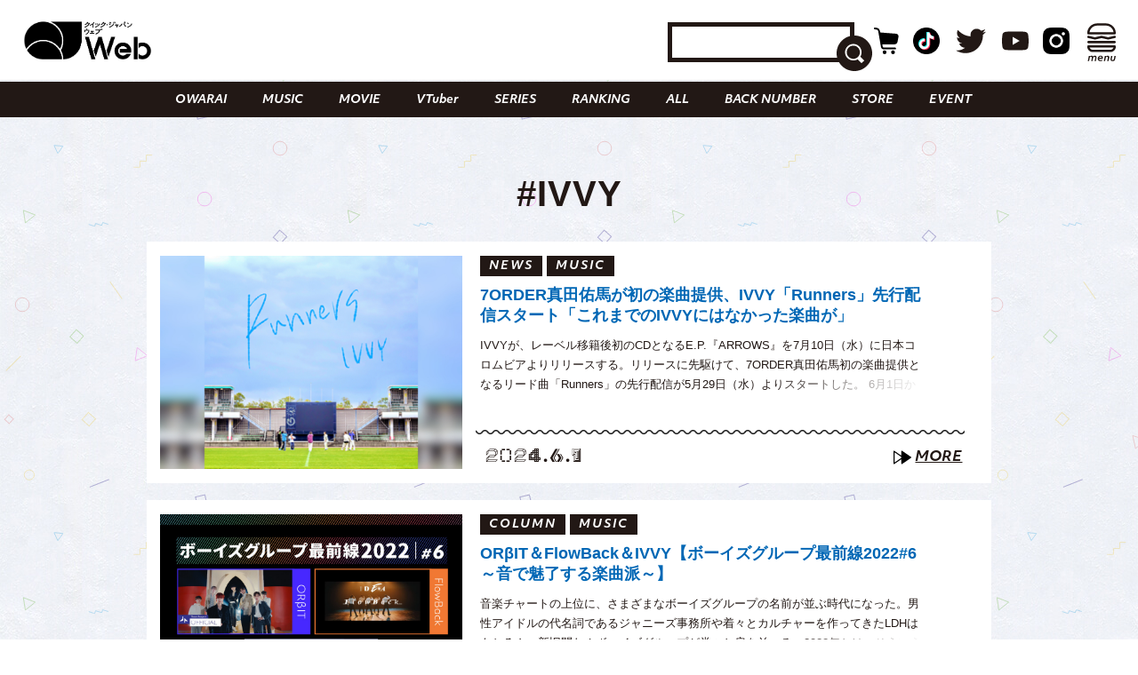

--- FILE ---
content_type: text/html; charset=utf-8
request_url: https://www.google.com/recaptcha/api2/aframe
body_size: 266
content:
<!DOCTYPE HTML><html><head><meta http-equiv="content-type" content="text/html; charset=UTF-8"></head><body><script nonce="gtoNKpUFpI4eCrRmVhywEQ">/** Anti-fraud and anti-abuse applications only. See google.com/recaptcha */ try{var clients={'sodar':'https://pagead2.googlesyndication.com/pagead/sodar?'};window.addEventListener("message",function(a){try{if(a.source===window.parent){var b=JSON.parse(a.data);var c=clients[b['id']];if(c){var d=document.createElement('img');d.src=c+b['params']+'&rc='+(localStorage.getItem("rc::a")?sessionStorage.getItem("rc::b"):"");window.document.body.appendChild(d);sessionStorage.setItem("rc::e",parseInt(sessionStorage.getItem("rc::e")||0)+1);localStorage.setItem("rc::h",'1769714041235');}}}catch(b){}});window.parent.postMessage("_grecaptcha_ready", "*");}catch(b){}</script></body></html>

--- FILE ---
content_type: text/javascript; charset=UTF-8
request_url: https://yads.yjtag.yahoo.co.jp/tag?s=70861_895685&fr_id=yads_1413914-0&p_elem=yads70861_895685&u=https%3A%2F%2Fqjweb.jp%2Ftag%2Fivvy%2F&pv_ts=1769714036688&cu=https%3A%2F%2Fqjweb.jp%2Ftag%2Fivvy%2F&suid=877a388a-173f-4b1b-8f2e-9b892956d9ca
body_size: 668
content:
yadsDispatchDeliverProduct({"dsCode":"70861_895685","patternCode":"70861_895685-934077","outputType":"js_frame","targetID":"yads70861_895685","requestID":"be9b10dbd86f0d8ff62525edbfd9331d","products":[{"adprodsetCode":"70861_895685-934077-975980","adprodType":3,"adTag":"<script onerror='YJ_YADS.passback()' src='https://yads.yjtag.yahoo.co.jp/yda?adprodset=70861_895685-934077-975980&cb=1769714040956&cu=https%3A%2F%2Fqjweb.jp%2Ftag%2Fivvy%2F&p_elem=yads70861_895685&pv_id=be9b10dbd86f0d8ff62525edbfd9331d&suid=877a388a-173f-4b1b-8f2e-9b892956d9ca&u=https%3A%2F%2Fqjweb.jp%2Ftag%2Fivvy%2F' type='text/javascript'></script>","width":"300","height":"250","iframeFlag":1}],"measurable":1,"frameTag":"<div style=\"text-align:center;\"><iframe src=\"https://s.yimg.jp/images/listing/tool/yads/yads-iframe.html?s=70861_895685&fr_id=yads_1413914-0&p_elem=yads70861_895685&u=https%3A%2F%2Fqjweb.jp%2Ftag%2Fivvy%2F&pv_ts=1769714036688&cu=https%3A%2F%2Fqjweb.jp%2Ftag%2Fivvy%2F&suid=877a388a-173f-4b1b-8f2e-9b892956d9ca\" style=\"border:none;clear:both;display:block;margin:auto;overflow:hidden\" allowtransparency=\"true\" data-resize-frame=\"true\" frameborder=\"0\" height=\"250\" id=\"yads_1413914-0\" name=\"yads_1413914-0\" scrolling=\"no\" title=\"Ad Content\" width=\"300\" allow=\"fullscreen; attribution-reporting\" allowfullscreen loading=\"eager\" ></iframe></div>"});

--- FILE ---
content_type: text/javascript
request_url: https://yads.c.yimg.jp/js/yads-async.js
body_size: 61378
content:
(()=>{var e={4092:(e,t,n)=>{"use strict";n.d(t,{IT:()=>o,Vo:()=>l,W$:()=>c,aF:()=>d,aI:()=>s,ih:()=>a,k0:()=>r,ub:()=>i});n(720),n(9113);function i(e){if("http:"===window.location.protocol)return e;const t=/^http:\/\/(i|ai|ah)\.yimg\.jp\//;return t.test(e)?e.replace(t,"https://s.yimg.jp/"):e.replace(/^http:\/\//,"https://")}function r(e,t){var n;if("string"!=typeof e||"function"!=typeof t)return;const r=document.createElement("SCRIPT");r.src=i(e),r.type="text/javascript",r.onload=function(){t()};null===(n=document.getElementsByTagName("script")[0].parentNode)||void 0===n||n.appendChild(r)}function s(e){if(!e||"string"!=typeof e)return null;const t=e.split(".");let n=window;for(const e of t)if(!(n=n[e]))return null;return"function"==typeof n?n:null}function o(e){if(!d(e))return{};const t=d(null==e?void 0:e.creative_options)?null==e?void 0:e.creative_options:void 0,n=d(null==t?void 0:t.script)?null==t?void 0:t.script:void 0;return void 0===n||void 0===(null==n?void 0:n.js_file)||void 0===(null==n?void 0:n.callback)?e.script:n}function a(e,t){if(!d(e))return{};let n;if(d(t)&&(n=null==t?void 0:t.sqb_wrapper,d(n)&&Object.keys(n).length>0))return n;const i=d(null==e?void 0:e.creative_options)?null==e?void 0:e.creative_options:void 0;return n=null==i?void 0:i.sqb_wrapper,null==n||"object"!=typeof n?e.sqb_wrapper||{}:0===Object.keys(n).length?e.sqb_wrapper:n}function d(e){return"object"==typeof e&&null!==e}function l(e,t){let n;if(n=null==t?void 0:t.filler_options,d(n)&&Object.keys(n).length>0)return n;const i=d(null==e?void 0:e.creative_options)?null==e?void 0:e.creative_options:void 0;return n=null==i?void 0:i.filler_options,d(n)&&Object.keys(n).length>0?n:{}}function c(e,t){window.YAHOO=window.YAHOO||{},window.YAHOO.JP=window.YAHOO.JP||{},window.YAHOO.JP.anemos=window.YAHOO.JP.anemos||{},window.YAHOO.JP.anemos.yads=window.YAHOO.JP.anemos.yads||{},window.YAHOO.JP.anemos.yads.ydn=window.YAHOO.JP.anemos.yads.ydn||{},window.YAHOO.JP.anemos.yads.ydn[e]=window.YAHOO.JP.anemos.yads.ydn[e]||{},window.YAHOO.JP.anemos.yads.ydn[e][t]=window.YAHOO.JP.anemos.yads.ydn[e][t]||{}}},8221:(e,t,n)=>{"use strict";n.d(t,{y:()=>s});var i=n(4092);function r(e,t,n,r){var s;const o=i.ub(e.image_url),a=e.ClickUrl,d=e.target||(null===(s=e.style)||void 0===s?void 0:s.target)||"_top",l=e.media_w,c=e.media_h;return'<a href="'.concat(a,'" target="').concat(d,'"><img src="').concat(o,'" width="').concat(l,'" height="').concat(c,'" border="0" /></a>')}function s(e,t,n,s){let o=arguments.length>4&&void 0!==arguments[4]?arguments[4]:null;const a=document.getElementById(s);if(!e||0===e.length||!a)return;if(1===e.length){const t=i.Vo(e[0],o);if(0===Object.keys(t).length)return;const n=Object.assign({ad_main_type:"filler"},t);e.push(n)}const d=function(e){let t=arguments.length>1&&void 0!==arguments[1]?arguments[1]:null;const n=(new Date).getTime(),r={first:"yads-sqb-1st-".concat(n),second:"yads-sqb-2nd-".concat(n)},s=i.ih(e[0],t),o=s.direction||"horizontal",a=parseInt(s.ad_w,10)||300,d=parseInt(s.ad_h,10)||250,l=parseInt(s.ad_space_size,10)||15,{totalW:c,totalH:u}="vertical"===o?{totalW:a,totalH:2*d+l}:{totalW:2*a+l,totalH:d};return{direction:o,id_1st:r.first,id_2nd:r.second,ad_w:"".concat(a,"px"),ad_h:"".concat(d,"px"),ad_space_size:"".concat(l,"px"),total_w:"".concat(c,"px"),total_h:"".concat(u,"px"),use_background:s.use_background||!1,bg_color:s.bg_color||"#fff",bg_w:s.bg_w||"".concat(c,"px"),bg_pd:s.bg_pd||"0px"}}(e,o),l=function(e){const t=(()=>{const t="horizontal"===e.direction?"margin-right:".concat(e.ad_space_size):"margin-bottom:".concat(e.ad_space_size);return'<div id="'.concat(e.id_1st,'" style="float:left; clear:none; width:').concat(e.ad_w,"; height:").concat(e.ad_h,"; ").concat(t,';"></div>')})(),n='<div id="'.concat(e.id_2nd,'" style="float:right; clear:none; width:').concat(e.ad_w,"; height:").concat(e.ad_h,'; text-align:center;"></div>'),i='<div style="margin:0 auto; width:'.concat(e.total_w,"; height:").concat(e.total_h,'; clear:both; overflow:hidden; text-align:center;">').concat(t).concat(n,"</div>");return e.use_background?'<div style="width:'.concat(e.bg_w,"; background:").concat(e.bg_color,"; padding:").concat(e.bg_pd,'">').concat(i,"</div>"):i}(d);function c(e,r){var s;const o=i.aI(i.IT(e).callback);return!!o&&(null===(s=window.YJ_YADS.innerFuncs)||void 0===s||s.callUITemplate(o,[e],t,n,r,null,""),!0)}function u(e,t){if("filler"!==e.ad_main_type){if(!c(e,t)){const n="https://s.yimg.jp/images/listing/tool/yads/"+i.IT(e).js_file;i.k0(n,(function(){c(e,t)}))}}else!function(e,t,n,i){const s=document.getElementById(i),o=r(e);s&&(s.innerHTML=o)}(e,0,0,t)}a.innerHTML=l,["id_1st","id_2nd"].forEach(((t,n)=>{u(e[n],d[t])}))}i.W$("creative","filler"),YAHOO.JP.anemos.yads.ydn.creative.filler.createAdHtml=r,i.W$("position","SQB"),window.YAHOO.JP.anemos.yads.ydn.position.SQB.renderAd||(window.YAHOO.JP.anemos.yads.ydn.position.SQB.renderAd=s)},9403:()=>{!function(){"use strict";if("object"==typeof window)if("IntersectionObserver"in window&&"IntersectionObserverEntry"in window&&"intersectionRatio"in window.IntersectionObserverEntry.prototype)"isIntersecting"in window.IntersectionObserverEntry.prototype||Object.defineProperty(window.IntersectionObserverEntry.prototype,"isIntersecting",{get:function(){return this.intersectionRatio>0}});else{var e=function(){for(var e=window.document,t=r(e);t;)t=r(e=t.ownerDocument);return e}(),t=[],n=null,i=null;o.prototype.THROTTLE_TIMEOUT=100,o.prototype.POLL_INTERVAL=null,o.prototype.USE_MUTATION_OBSERVER=!0,o._setupCrossOriginUpdater=function(){return n||(n=function(e,n){i=e&&n?u(e,n):{top:0,bottom:0,left:0,right:0,width:0,height:0},t.forEach((function(e){e._checkForIntersections()}))}),n},o._resetCrossOriginUpdater=function(){n=null,i=null},o.prototype.observe=function(e){if(!this._observationTargets.some((function(t){return t.element==e}))){if(!e||1!=e.nodeType)throw new Error("target must be an Element");this._registerInstance(),this._observationTargets.push({element:e,entry:null}),this._monitorIntersections(e.ownerDocument),this._checkForIntersections()}},o.prototype.unobserve=function(e){this._observationTargets=this._observationTargets.filter((function(t){return t.element!=e})),this._unmonitorIntersections(e.ownerDocument),0==this._observationTargets.length&&this._unregisterInstance()},o.prototype.disconnect=function(){this._observationTargets=[],this._unmonitorAllIntersections(),this._unregisterInstance()},o.prototype.takeRecords=function(){var e=this._queuedEntries.slice();return this._queuedEntries=[],e},o.prototype._initThresholds=function(e){var t=e||[0];return Array.isArray(t)||(t=[t]),t.sort().filter((function(e,t,n){if("number"!=typeof e||isNaN(e)||e<0||e>1)throw new Error("threshold must be a number between 0 and 1 inclusively");return e!==n[t-1]}))},o.prototype._parseRootMargin=function(e){var t=(e||"0px").split(/\s+/).map((function(e){var t=/^(-?\d*\.?\d+)(px|%)$/.exec(e);if(!t)throw new Error("rootMargin must be specified in pixels or percent");return{value:parseFloat(t[1]),unit:t[2]}}));return t[1]=t[1]||t[0],t[2]=t[2]||t[0],t[3]=t[3]||t[1],t},o.prototype._monitorIntersections=function(t){var n=t.defaultView;if(n&&-1==this._monitoringDocuments.indexOf(t)){var i=this._checkForIntersections,s=null,o=null;this.POLL_INTERVAL?s=n.setInterval(i,this.POLL_INTERVAL):(a(n,"resize",i,!0),a(t,"scroll",i,!0),this.USE_MUTATION_OBSERVER&&"MutationObserver"in n&&(o=new n.MutationObserver(i)).observe(t,{attributes:!0,childList:!0,characterData:!0,subtree:!0})),this._monitoringDocuments.push(t),this._monitoringUnsubscribes.push((function(){var e=t.defaultView;e&&(s&&e.clearInterval(s),d(e,"resize",i,!0)),d(t,"scroll",i,!0),o&&o.disconnect()}));var l=this.root&&(this.root.ownerDocument||this.root)||e;if(t!=l){var c=r(t);c&&this._monitorIntersections(c.ownerDocument)}}},o.prototype._unmonitorIntersections=function(t){var n=this._monitoringDocuments.indexOf(t);if(-1!=n){var i=this.root&&(this.root.ownerDocument||this.root)||e,s=this._observationTargets.some((function(e){var n=e.element.ownerDocument;if(n==t)return!0;for(;n&&n!=i;){var s=r(n);if((n=s&&s.ownerDocument)==t)return!0}return!1}));if(!s){var o=this._monitoringUnsubscribes[n];if(this._monitoringDocuments.splice(n,1),this._monitoringUnsubscribes.splice(n,1),o(),t!=i){var a=r(t);a&&this._unmonitorIntersections(a.ownerDocument)}}}},o.prototype._unmonitorAllIntersections=function(){var e=this._monitoringUnsubscribes.slice(0);this._monitoringDocuments.length=0,this._monitoringUnsubscribes.length=0;for(var t=0;t<e.length;t++)e[t]()},o.prototype._checkForIntersections=function(){if(this.root||!n||i){var e=this._rootIsInDom(),t=e?this._getRootRect():{top:0,bottom:0,left:0,right:0,width:0,height:0};this._observationTargets.forEach((function(i){var r=i.element,o=l(r),a=this._rootContainsTarget(r),d=i.entry,c=e&&a&&this._computeTargetAndRootIntersection(r,o,t),u=null;this._rootContainsTarget(r)?n&&!this.root||(u=t):u={top:0,bottom:0,left:0,right:0,width:0,height:0};var h=i.entry=new s({time:window.performance&&performance.now&&performance.now(),target:r,boundingClientRect:o,rootBounds:u,intersectionRect:c});d?e&&a?this._hasCrossedThreshold(d,h)&&this._queuedEntries.push(h):d&&d.isIntersecting&&this._queuedEntries.push(h):this._queuedEntries.push(h)}),this),this._queuedEntries.length&&this._callback(this.takeRecords(),this)}},o.prototype._computeTargetAndRootIntersection=function(t,r,s){if("none"!=window.getComputedStyle(t).display){for(var o,a,d,c,h,p,m,v,g=r,w=f(t),y=!1;!y&&w;){var b=null,_=1==w.nodeType?window.getComputedStyle(w):{};if("none"==_.display)return null;if(w==this.root||9==w.nodeType)if(y=!0,w==this.root||w==e)n&&!this.root?!i||0==i.width&&0==i.height?(w=null,b=null,g=null):b=i:b=s;else{var I=f(w),A=I&&l(I),S=I&&this._computeTargetAndRootIntersection(I,A,s);A&&S?(w=I,b=u(A,S)):(w=null,g=null)}else{var O=w.ownerDocument;w!=O.body&&w!=O.documentElement&&"visible"!=_.overflow&&(b=l(w))}if(b&&(o=b,a=g,d=void 0,c=void 0,h=void 0,p=void 0,m=void 0,v=void 0,d=Math.max(o.top,a.top),c=Math.min(o.bottom,a.bottom),h=Math.max(o.left,a.left),p=Math.min(o.right,a.right),v=c-d,g=(m=p-h)>=0&&v>=0&&{top:d,bottom:c,left:h,right:p,width:m,height:v}||null),!g)break;w=w&&f(w)}return g}},o.prototype._getRootRect=function(){var t;if(this.root&&!p(this.root))t=l(this.root);else{var n=p(this.root)?this.root:e,i=n.documentElement,r=n.body;t={top:0,left:0,right:i.clientWidth||r.clientWidth,width:i.clientWidth||r.clientWidth,bottom:i.clientHeight||r.clientHeight,height:i.clientHeight||r.clientHeight}}return this._expandRectByRootMargin(t)},o.prototype._expandRectByRootMargin=function(e){var t=this._rootMarginValues.map((function(t,n){return"px"==t.unit?t.value:t.value*(n%2?e.width:e.height)/100})),n={top:e.top-t[0],right:e.right+t[1],bottom:e.bottom+t[2],left:e.left-t[3]};return n.width=n.right-n.left,n.height=n.bottom-n.top,n},o.prototype._hasCrossedThreshold=function(e,t){var n=e&&e.isIntersecting?e.intersectionRatio||0:-1,i=t.isIntersecting?t.intersectionRatio||0:-1;if(n!==i)for(var r=0;r<this.thresholds.length;r++){var s=this.thresholds[r];if(s==n||s==i||s<n!=s<i)return!0}},o.prototype._rootIsInDom=function(){return!this.root||h(e,this.root)},o.prototype._rootContainsTarget=function(t){var n=this.root&&(this.root.ownerDocument||this.root)||e;return h(n,t)&&(!this.root||n==t.ownerDocument)},o.prototype._registerInstance=function(){t.indexOf(this)<0&&t.push(this)},o.prototype._unregisterInstance=function(){var e=t.indexOf(this);-1!=e&&t.splice(e,1)},window.IntersectionObserver=o,window.IntersectionObserverEntry=s}function r(e){try{return e.defaultView&&e.defaultView.frameElement||null}catch(e){return null}}function s(e){this.time=e.time,this.target=e.target,this.rootBounds=c(e.rootBounds),this.boundingClientRect=c(e.boundingClientRect),this.intersectionRect=c(e.intersectionRect||{top:0,bottom:0,left:0,right:0,width:0,height:0}),this.isIntersecting=!!e.intersectionRect;var t=this.boundingClientRect,n=t.width*t.height,i=this.intersectionRect,r=i.width*i.height;this.intersectionRatio=n?Number((r/n).toFixed(4)):this.isIntersecting?1:0}function o(e,t){var n,i,r,s=t||{};if("function"!=typeof e)throw new Error("callback must be a function");if(s.root&&1!=s.root.nodeType&&9!=s.root.nodeType)throw new Error("root must be a Document or Element");this._checkForIntersections=(n=this._checkForIntersections.bind(this),i=this.THROTTLE_TIMEOUT,r=null,function(){r||(r=setTimeout((function(){n(),r=null}),i))}),this._callback=e,this._observationTargets=[],this._queuedEntries=[],this._rootMarginValues=this._parseRootMargin(s.rootMargin),this.thresholds=this._initThresholds(s.threshold),this.root=s.root||null,this.rootMargin=this._rootMarginValues.map((function(e){return e.value+e.unit})).join(" "),this._monitoringDocuments=[],this._monitoringUnsubscribes=[]}function a(e,t,n,i){"function"==typeof e.addEventListener?e.addEventListener(t,n,i||!1):"function"==typeof e.attachEvent&&e.attachEvent("on"+t,n)}function d(e,t,n,i){"function"==typeof e.removeEventListener?e.removeEventListener(t,n,i||!1):"function"==typeof e.detachEvent&&e.detachEvent("on"+t,n)}function l(e){var t;try{t=e.getBoundingClientRect()}catch(e){}return t?(t.width&&t.height||(t={top:t.top,right:t.right,bottom:t.bottom,left:t.left,width:t.right-t.left,height:t.bottom-t.top}),t):{top:0,bottom:0,left:0,right:0,width:0,height:0}}function c(e){return!e||"x"in e?e:{top:e.top,y:e.top,bottom:e.bottom,left:e.left,x:e.left,right:e.right,width:e.width,height:e.height}}function u(e,t){var n=t.top-e.top,i=t.left-e.left;return{top:n,left:i,height:t.height,width:t.width,bottom:n+t.height,right:i+t.width}}function h(e,t){for(var n=t;n;){if(n==e)return!0;n=f(n)}return!1}function f(t){var n=t.parentNode;return 9==t.nodeType&&t!=e?r(t):(n&&n.assignedSlot&&(n=n.assignedSlot.parentNode),n&&11==n.nodeType&&n.host?n.host:n)}function p(e){return e&&9===e.nodeType}}()},1178:(e,t,n)=>{"use strict";var i=n(2549),r=n(4887),s=TypeError;e.exports=function(e){if(i(e))return e;throw new s(r(e)+" is not a function")}},8610:(e,t,n)=>{"use strict";var i=n(9237),r=String,s=TypeError;e.exports=function(e){if(i(e))return e;throw new s("Can't set "+r(e)+" as a prototype")}},5669:(e,t,n)=>{"use strict";var i=n(7683),r=n(9416),s=n(9553).f,o=i("unscopables"),a=Array.prototype;void 0===a[o]&&s(a,o,{configurable:!0,value:r(null)}),e.exports=function(e){a[o][e]=!0}},6853:(e,t,n)=>{"use strict";var i=n(9927).charAt;e.exports=function(e,t,n){return t+(n?i(e,t).length:1)}},8583:(e,t,n)=>{"use strict";var i=n(4441),r=TypeError;e.exports=function(e,t){if(i(t,e))return e;throw new r("Incorrect invocation")}},7031:(e,t,n)=>{"use strict";var i=n(7490),r=String,s=TypeError;e.exports=function(e){if(i(e))return e;throw new s(r(e)+" is not an object")}},1695:(e,t,n)=>{"use strict";var i=n(4304),r=n(6301),s=n(7189),o=n(687),a=n(8177),d=n(2413),l=n(934),c=n(80),u=n(1745),h=n(8243),f=Array;e.exports=function(e){var t=s(e),n=d(this),p=arguments.length,m=p>1?arguments[1]:void 0,v=void 0!==m;v&&(m=i(m,p>2?arguments[2]:void 0));var g,w,y,b,_,I,A=h(t),S=0;if(!A||this===f&&a(A))for(g=l(t),w=n?new this(g):f(g);g>S;S++)I=v?m(t[S],S):t[S],c(w,S,I);else for(w=n?new this:[],_=(b=u(t,A)).next;!(y=r(_,b)).done;S++)I=v?o(b,m,[y.value,S],!0):y.value,c(w,S,I);return w.length=S,w}},3393:(e,t,n)=>{"use strict";var i=n(4357),r=n(6410),s=n(934),o=function(e){return function(t,n,o){var a=i(t),d=s(a);if(0===d)return!e&&-1;var l,c=r(o,d);if(e&&n!=n){for(;d>c;)if((l=a[c++])!=l)return!0}else for(;d>c;c++)if((e||c in a)&&a[c]===n)return e||c||0;return!e&&-1}};e.exports={includes:o(!0),indexOf:o(!1)}},9328:(e,t,n)=>{"use strict";var i=n(2048);e.exports=i([].slice)},4248:(e,t,n)=>{"use strict";var i=n(9328),r=Math.floor,s=function(e,t){var n=e.length;if(n<8)for(var o,a,d=1;d<n;){for(a=d,o=e[d];a&&t(e[a-1],o)>0;)e[a]=e[--a];a!==d++&&(e[a]=o)}else for(var l=r(n/2),c=s(i(e,0,l),t),u=s(i(e,l),t),h=c.length,f=u.length,p=0,m=0;p<h||m<f;)e[p+m]=p<h&&m<f?t(c[p],u[m])<=0?c[p++]:u[m++]:p<h?c[p++]:u[m++];return e};e.exports=s},687:(e,t,n)=>{"use strict";var i=n(7031),r=n(99);e.exports=function(e,t,n,s){try{return s?t(i(n)[0],n[1]):t(n)}catch(t){r(e,"throw",t)}}},8192:(e,t,n)=>{"use strict";var i=n(2048),r=i({}.toString),s=i("".slice);e.exports=function(e){return s(r(e),8,-1)}},4747:(e,t,n)=>{"use strict";var i=n(2668),r=n(2549),s=n(8192),o=n(7683)("toStringTag"),a=Object,d="Arguments"===s(function(){return arguments}());e.exports=i?s:function(e){var t,n,i;return void 0===e?"Undefined":null===e?"Null":"string"==typeof(n=function(e,t){try{return e[t]}catch(e){}}(t=a(e),o))?n:d?s(t):"Object"===(i=s(t))&&r(t.callee)?"Arguments":i}},3964:(e,t,n)=>{"use strict";var i=n(3921),r=n(1687),s=n(9203),o=n(9553);e.exports=function(e,t,n){for(var a=r(t),d=o.f,l=s.f,c=0;c<a.length;c++){var u=a[c];i(e,u)||n&&i(n,u)||d(e,u,l(t,u))}}},2035:(e,t,n)=>{"use strict";var i=n(9295);e.exports=!i((function(){function e(){}return e.prototype.constructor=null,Object.getPrototypeOf(new e)!==e.prototype}))},1345:e=>{"use strict";e.exports=function(e,t){return{value:e,done:t}}},4283:(e,t,n)=>{"use strict";var i=n(4444),r=n(9553),s=n(6068);e.exports=i?function(e,t,n){return r.f(e,t,s(1,n))}:function(e,t,n){return e[t]=n,e}},6068:e=>{"use strict";e.exports=function(e,t){return{enumerable:!(1&e),configurable:!(2&e),writable:!(4&e),value:t}}},80:(e,t,n)=>{"use strict";var i=n(4444),r=n(9553),s=n(6068);e.exports=function(e,t,n){i?r.f(e,t,s(0,n)):e[t]=n}},6058:(e,t,n)=>{"use strict";var i=n(7147),r=n(9553);e.exports=function(e,t,n){return n.get&&i(n.get,t,{getter:!0}),n.set&&i(n.set,t,{setter:!0}),r.f(e,t,n)}},8568:(e,t,n)=>{"use strict";var i=n(2549),r=n(9553),s=n(7147),o=n(9145);e.exports=function(e,t,n,a){a||(a={});var d=a.enumerable,l=void 0!==a.name?a.name:t;if(i(n)&&s(n,l,a),a.global)d?e[t]=n:o(t,n);else{try{a.unsafe?e[t]&&(d=!0):delete e[t]}catch(e){}d?e[t]=n:r.f(e,t,{value:n,enumerable:!1,configurable:!a.nonConfigurable,writable:!a.nonWritable})}return e}},3751:(e,t,n)=>{"use strict";var i=n(8568);e.exports=function(e,t,n){for(var r in t)i(e,r,t[r],n);return e}},9145:(e,t,n)=>{"use strict";var i=n(8704),r=Object.defineProperty;e.exports=function(e,t){try{r(i,e,{value:t,configurable:!0,writable:!0})}catch(n){i[e]=t}return t}},4444:(e,t,n)=>{"use strict";var i=n(9295);e.exports=!i((function(){return 7!==Object.defineProperty({},1,{get:function(){return 7}})[1]}))},4855:(e,t,n)=>{"use strict";var i=n(8704),r=n(7490),s=i.document,o=r(s)&&r(s.createElement);e.exports=function(e){return o?s.createElement(e):{}}},2408:e=>{"use strict";e.exports={CSSRuleList:0,CSSStyleDeclaration:0,CSSValueList:0,ClientRectList:0,DOMRectList:0,DOMStringList:0,DOMTokenList:1,DataTransferItemList:0,FileList:0,HTMLAllCollection:0,HTMLCollection:0,HTMLFormElement:0,HTMLSelectElement:0,MediaList:0,MimeTypeArray:0,NamedNodeMap:0,NodeList:1,PaintRequestList:0,Plugin:0,PluginArray:0,SVGLengthList:0,SVGNumberList:0,SVGPathSegList:0,SVGPointList:0,SVGStringList:0,SVGTransformList:0,SourceBufferList:0,StyleSheetList:0,TextTrackCueList:0,TextTrackList:0,TouchList:0}},928:(e,t,n)=>{"use strict";var i=n(4855)("span").classList,r=i&&i.constructor&&i.constructor.prototype;e.exports=r===Object.prototype?void 0:r},567:e=>{"use strict";e.exports=["constructor","hasOwnProperty","isPrototypeOf","propertyIsEnumerable","toLocaleString","toString","valueOf"]},3607:(e,t,n)=>{"use strict";var i=n(8704).navigator,r=i&&i.userAgent;e.exports=r?String(r):""},8751:(e,t,n)=>{"use strict";var i,r,s=n(8704),o=n(3607),a=s.process,d=s.Deno,l=a&&a.versions||d&&d.version,c=l&&l.v8;c&&(r=(i=c.split("."))[0]>0&&i[0]<4?1:+(i[0]+i[1])),!r&&o&&(!(i=o.match(/Edge\/(\d+)/))||i[1]>=74)&&(i=o.match(/Chrome\/(\d+)/))&&(r=+i[1]),e.exports=r},2534:(e,t,n)=>{"use strict";var i=n(8704),r=n(9203).f,s=n(4283),o=n(8568),a=n(9145),d=n(3964),l=n(6172);e.exports=function(e,t){var n,c,u,h,f,p=e.target,m=e.global,v=e.stat;if(n=m?i:v?i[p]||a(p,{}):i[p]&&i[p].prototype)for(c in t){if(h=t[c],u=e.dontCallGetSet?(f=r(n,c))&&f.value:n[c],!l(m?c:p+(v?".":"#")+c,e.forced)&&void 0!==u){if(typeof h==typeof u)continue;d(h,u)}(e.sham||u&&u.sham)&&s(h,"sham",!0),o(n,c,h,e)}}},9295:e=>{"use strict";e.exports=function(e){try{return!!e()}catch(e){return!0}}},4076:(e,t,n)=>{"use strict";n(3799);var i=n(6301),r=n(8568),s=n(7019),o=n(9295),a=n(7683),d=n(4283),l=a("species"),c=RegExp.prototype;e.exports=function(e,t,n,u){var h=a(e),f=!o((function(){var t={};return t[h]=function(){return 7},7!==""[e](t)})),p=f&&!o((function(){var t=!1,n=/a/;if("split"===e){var i={};i[l]=function(){return n},(n={constructor:i,flags:""})[h]=/./[h]}return n.exec=function(){return t=!0,null},n[h](""),!t}));if(!f||!p||n){var m=/./[h],v=t(h,""[e],(function(e,t,n,r,o){var a=t.exec;return a===s||a===c.exec?f&&!o?{done:!0,value:i(m,t,n,r)}:{done:!0,value:i(e,n,t,r)}:{done:!1}}));r(String.prototype,e,v[0]),r(c,h,v[1])}u&&d(c[h],"sham",!0)}},9785:(e,t,n)=>{"use strict";var i=n(7976),r=Function.prototype,s=r.apply,o=r.call;e.exports="object"==typeof Reflect&&Reflect.apply||(i?o.bind(s):function(){return o.apply(s,arguments)})},4304:(e,t,n)=>{"use strict";var i=n(8436),r=n(1178),s=n(7976),o=i(i.bind);e.exports=function(e,t){return r(e),void 0===t?e:s?o(e,t):function(){return e.apply(t,arguments)}}},7976:(e,t,n)=>{"use strict";var i=n(9295);e.exports=!i((function(){var e=function(){}.bind();return"function"!=typeof e||e.hasOwnProperty("prototype")}))},6301:(e,t,n)=>{"use strict";var i=n(7976),r=Function.prototype.call;e.exports=i?r.bind(r):function(){return r.apply(r,arguments)}},7134:(e,t,n)=>{"use strict";var i=n(4444),r=n(3921),s=Function.prototype,o=i&&Object.getOwnPropertyDescriptor,a=r(s,"name"),d=a&&"something"===function(){}.name,l=a&&(!i||i&&o(s,"name").configurable);e.exports={EXISTS:a,PROPER:d,CONFIGURABLE:l}},1058:(e,t,n)=>{"use strict";var i=n(2048),r=n(1178);e.exports=function(e,t,n){try{return i(r(Object.getOwnPropertyDescriptor(e,t)[n]))}catch(e){}}},8436:(e,t,n)=>{"use strict";var i=n(8192),r=n(2048);e.exports=function(e){if("Function"===i(e))return r(e)}},2048:(e,t,n)=>{"use strict";var i=n(7976),r=Function.prototype,s=r.call,o=i&&r.bind.bind(s,s);e.exports=i?o:function(e){return function(){return s.apply(e,arguments)}}},5239:(e,t,n)=>{"use strict";var i=n(8704),r=n(2549);e.exports=function(e,t){return arguments.length<2?(n=i[e],r(n)?n:void 0):i[e]&&i[e][t];var n}},8243:(e,t,n)=>{"use strict";var i=n(4747),r=n(5806),s=n(5781),o=n(5837),a=n(7683)("iterator");e.exports=function(e){if(!s(e))return r(e,a)||r(e,"@@iterator")||o[i(e)]}},1745:(e,t,n)=>{"use strict";var i=n(6301),r=n(1178),s=n(7031),o=n(4887),a=n(8243),d=TypeError;e.exports=function(e,t){var n=arguments.length<2?a(e):t;if(r(n))return s(i(n,e));throw new d(o(e)+" is not iterable")}},5806:(e,t,n)=>{"use strict";var i=n(1178),r=n(5781);e.exports=function(e,t){var n=e[t];return r(n)?void 0:i(n)}},5102:(e,t,n)=>{"use strict";var i=n(2048),r=n(7189),s=Math.floor,o=i("".charAt),a=i("".replace),d=i("".slice),l=/\$([$&'`]|\d{1,2}|<[^>]*>)/g,c=/\$([$&'`]|\d{1,2})/g;e.exports=function(e,t,n,i,u,h){var f=n+e.length,p=i.length,m=c;return void 0!==u&&(u=r(u),m=l),a(h,m,(function(r,a){var l;switch(o(a,0)){case"$":return"$";case"&":return e;case"`":return d(t,0,n);case"'":return d(t,f);case"<":l=u[d(a,1,-1)];break;default:var c=+a;if(0===c)return r;if(c>p){var h=s(c/10);return 0===h?r:h<=p?void 0===i[h-1]?o(a,1):i[h-1]+o(a,1):r}l=i[c-1]}return void 0===l?"":l}))}},8704:function(e,t,n){"use strict";var i=function(e){return e&&e.Math===Math&&e};e.exports=i("object"==typeof globalThis&&globalThis)||i("object"==typeof window&&window)||i("object"==typeof self&&self)||i("object"==typeof n.g&&n.g)||i("object"==typeof this&&this)||function(){return this}()||Function("return this")()},3921:(e,t,n)=>{"use strict";var i=n(2048),r=n(7189),s=i({}.hasOwnProperty);e.exports=Object.hasOwn||function(e,t){return s(r(e),t)}},2997:e=>{"use strict";e.exports={}},333:(e,t,n)=>{"use strict";var i=n(5239);e.exports=i("document","documentElement")},8397:(e,t,n)=>{"use strict";var i=n(4444),r=n(9295),s=n(4855);e.exports=!i&&!r((function(){return 7!==Object.defineProperty(s("div"),"a",{get:function(){return 7}}).a}))},7567:(e,t,n)=>{"use strict";var i=n(2048),r=n(9295),s=n(8192),o=Object,a=i("".split);e.exports=r((function(){return!o("z").propertyIsEnumerable(0)}))?function(e){return"String"===s(e)?a(e,""):o(e)}:o},6906:(e,t,n)=>{"use strict";var i=n(2048),r=n(2549),s=n(8781),o=i(Function.toString);r(s.inspectSource)||(s.inspectSource=function(e){return o(e)}),e.exports=s.inspectSource},8797:(e,t,n)=>{"use strict";var i,r,s,o=n(8270),a=n(8704),d=n(7490),l=n(4283),c=n(3921),u=n(8781),h=n(2951),f=n(2997),p="Object already initialized",m=a.TypeError,v=a.WeakMap;if(o||u.state){var g=u.state||(u.state=new v);g.get=g.get,g.has=g.has,g.set=g.set,i=function(e,t){if(g.has(e))throw new m(p);return t.facade=e,g.set(e,t),t},r=function(e){return g.get(e)||{}},s=function(e){return g.has(e)}}else{var w=h("state");f[w]=!0,i=function(e,t){if(c(e,w))throw new m(p);return t.facade=e,l(e,w,t),t},r=function(e){return c(e,w)?e[w]:{}},s=function(e){return c(e,w)}}e.exports={set:i,get:r,has:s,enforce:function(e){return s(e)?r(e):i(e,{})},getterFor:function(e){return function(t){var n;if(!d(t)||(n=r(t)).type!==e)throw new m("Incompatible receiver, "+e+" required");return n}}}},8177:(e,t,n)=>{"use strict";var i=n(7683),r=n(5837),s=i("iterator"),o=Array.prototype;e.exports=function(e){return void 0!==e&&(r.Array===e||o[s]===e)}},2549:e=>{"use strict";var t="object"==typeof document&&document.all;e.exports=void 0===t&&void 0!==t?function(e){return"function"==typeof e||e===t}:function(e){return"function"==typeof e}},2413:(e,t,n)=>{"use strict";var i=n(2048),r=n(9295),s=n(2549),o=n(4747),a=n(5239),d=n(6906),l=function(){},c=a("Reflect","construct"),u=/^\s*(?:class|function)\b/,h=i(u.exec),f=!u.test(l),p=function(e){if(!s(e))return!1;try{return c(l,[],e),!0}catch(e){return!1}},m=function(e){if(!s(e))return!1;switch(o(e)){case"AsyncFunction":case"GeneratorFunction":case"AsyncGeneratorFunction":return!1}try{return f||!!h(u,d(e))}catch(e){return!0}};m.sham=!0,e.exports=!c||r((function(){var e;return p(p.call)||!p(Object)||!p((function(){e=!0}))||e}))?m:p},6172:(e,t,n)=>{"use strict";var i=n(9295),r=n(2549),s=/#|\.prototype\./,o=function(e,t){var n=d[a(e)];return n===c||n!==l&&(r(t)?i(t):!!t)},a=o.normalize=function(e){return String(e).replace(s,".").toLowerCase()},d=o.data={},l=o.NATIVE="N",c=o.POLYFILL="P";e.exports=o},5781:e=>{"use strict";e.exports=function(e){return null==e}},7490:(e,t,n)=>{"use strict";var i=n(2549);e.exports=function(e){return"object"==typeof e?null!==e:i(e)}},9237:(e,t,n)=>{"use strict";var i=n(7490);e.exports=function(e){return i(e)||null===e}},8347:e=>{"use strict";e.exports=!1},53:(e,t,n)=>{"use strict";var i=n(5239),r=n(2549),s=n(4441),o=n(7536),a=Object;e.exports=o?function(e){return"symbol"==typeof e}:function(e){var t=i("Symbol");return r(t)&&s(t.prototype,a(e))}},99:(e,t,n)=>{"use strict";var i=n(6301),r=n(7031),s=n(5806);e.exports=function(e,t,n){var o,a;r(e);try{if(!(o=s(e,"return"))){if("throw"===t)throw n;return n}o=i(o,e)}catch(e){a=!0,o=e}if("throw"===t)throw n;if(a)throw o;return r(o),n}},6202:(e,t,n)=>{"use strict";var i=n(6553).IteratorPrototype,r=n(9416),s=n(6068),o=n(1983),a=n(5837),d=function(){return this};e.exports=function(e,t,n,l){var c=t+" Iterator";return e.prototype=r(i,{next:s(+!l,n)}),o(e,c,!1,!0),a[c]=d,e}},2896:(e,t,n)=>{"use strict";var i=n(2534),r=n(6301),s=n(8347),o=n(7134),a=n(2549),d=n(6202),l=n(8579),c=n(7447),u=n(1983),h=n(4283),f=n(8568),p=n(7683),m=n(5837),v=n(6553),g=o.PROPER,w=o.CONFIGURABLE,y=v.IteratorPrototype,b=v.BUGGY_SAFARI_ITERATORS,_=p("iterator"),I="keys",A="values",S="entries",O=function(){return this};e.exports=function(e,t,n,o,p,v,E){d(n,t,o);var k,M,T,R=function(e){if(e===p&&L)return L;if(!b&&e&&e in D)return D[e];switch(e){case I:case A:case S:return function(){return new n(this,e)}}return function(){return new n(this)}},P=t+" Iterator",C=!1,D=e.prototype,x=D[_]||D["@@iterator"]||p&&D[p],L=!b&&x||R(p),Y="Array"===t&&D.entries||x;if(Y&&(k=l(Y.call(new e)))!==Object.prototype&&k.next&&(s||l(k)===y||(c?c(k,y):a(k[_])||f(k,_,O)),u(k,P,!0,!0),s&&(m[P]=O)),g&&p===A&&x&&x.name!==A&&(!s&&w?h(D,"name",A):(C=!0,L=function(){return r(x,this)})),p)if(M={values:R(A),keys:v?L:R(I),entries:R(S)},E)for(T in M)(b||C||!(T in D))&&f(D,T,M[T]);else i({target:t,proto:!0,forced:b||C},M);return s&&!E||D[_]===L||f(D,_,L,{name:p}),m[t]=L,M}},6553:(e,t,n)=>{"use strict";var i,r,s,o=n(9295),a=n(2549),d=n(7490),l=n(9416),c=n(8579),u=n(8568),h=n(7683),f=n(8347),p=h("iterator"),m=!1;[].keys&&("next"in(s=[].keys())?(r=c(c(s)))!==Object.prototype&&(i=r):m=!0),!d(i)||o((function(){var e={};return i[p].call(e)!==e}))?i={}:f&&(i=l(i)),a(i[p])||u(i,p,(function(){return this})),e.exports={IteratorPrototype:i,BUGGY_SAFARI_ITERATORS:m}},5837:e=>{"use strict";e.exports={}},934:(e,t,n)=>{"use strict";var i=n(9790);e.exports=function(e){return i(e.length)}},7147:(e,t,n)=>{"use strict";var i=n(2048),r=n(9295),s=n(2549),o=n(3921),a=n(4444),d=n(7134).CONFIGURABLE,l=n(6906),c=n(8797),u=c.enforce,h=c.get,f=String,p=Object.defineProperty,m=i("".slice),v=i("".replace),g=i([].join),w=a&&!r((function(){return 8!==p((function(){}),"length",{value:8}).length})),y=String(String).split("String"),b=e.exports=function(e,t,n){"Symbol("===m(f(t),0,7)&&(t="["+v(f(t),/^Symbol\(([^)]*)\).*$/,"$1")+"]"),n&&n.getter&&(t="get "+t),n&&n.setter&&(t="set "+t),(!o(e,"name")||d&&e.name!==t)&&(a?p(e,"name",{value:t,configurable:!0}):e.name=t),w&&n&&o(n,"arity")&&e.length!==n.arity&&p(e,"length",{value:n.arity});try{n&&o(n,"constructor")&&n.constructor?a&&p(e,"prototype",{writable:!1}):e.prototype&&(e.prototype=void 0)}catch(e){}var i=u(e);return o(i,"source")||(i.source=g(y,"string"==typeof t?t:"")),e};Function.prototype.toString=b((function(){return s(this)&&h(this).source||l(this)}),"toString")},8597:e=>{"use strict";var t=Math.ceil,n=Math.floor;e.exports=Math.trunc||function(e){var i=+e;return(i>0?n:t)(i)}},4485:(e,t,n)=>{"use strict";var i=n(4444),r=n(2048),s=n(6301),o=n(9295),a=n(9472),d=n(1957),l=n(2357),c=n(7189),u=n(7567),h=Object.assign,f=Object.defineProperty,p=r([].concat);e.exports=!h||o((function(){if(i&&1!==h({b:1},h(f({},"a",{enumerable:!0,get:function(){f(this,"b",{value:3,enumerable:!1})}}),{b:2})).b)return!0;var e={},t={},n=Symbol("assign detection"),r="abcdefghijklmnopqrst";return e[n]=7,r.split("").forEach((function(e){t[e]=e})),7!==h({},e)[n]||a(h({},t)).join("")!==r}))?function(e,t){for(var n=c(e),r=arguments.length,o=1,h=d.f,f=l.f;r>o;)for(var m,v=u(arguments[o++]),g=h?p(a(v),h(v)):a(v),w=g.length,y=0;w>y;)m=g[y++],i&&!s(f,v,m)||(n[m]=v[m]);return n}:h},9416:(e,t,n)=>{"use strict";var i,r=n(7031),s=n(6561),o=n(567),a=n(2997),d=n(333),l=n(4855),c=n(2951),u="prototype",h="script",f=c("IE_PROTO"),p=function(){},m=function(e){return"<"+h+">"+e+"</"+h+">"},v=function(e){e.write(m("")),e.close();var t=e.parentWindow.Object;return e=null,t},g=function(){try{i=new ActiveXObject("htmlfile")}catch(e){}var e,t,n;g="undefined"!=typeof document?document.domain&&i?v(i):(t=l("iframe"),n="java"+h+":",t.style.display="none",d.appendChild(t),t.src=String(n),(e=t.contentWindow.document).open(),e.write(m("document.F=Object")),e.close(),e.F):v(i);for(var r=o.length;r--;)delete g[u][o[r]];return g()};a[f]=!0,e.exports=Object.create||function(e,t){var n;return null!==e?(p[u]=r(e),n=new p,p[u]=null,n[f]=e):n=g(),void 0===t?n:s.f(n,t)}},6561:(e,t,n)=>{"use strict";var i=n(4444),r=n(3038),s=n(9553),o=n(7031),a=n(4357),d=n(9472);t.f=i&&!r?Object.defineProperties:function(e,t){o(e);for(var n,i=a(t),r=d(t),l=r.length,c=0;l>c;)s.f(e,n=r[c++],i[n]);return e}},9553:(e,t,n)=>{"use strict";var i=n(4444),r=n(8397),s=n(3038),o=n(7031),a=n(7033),d=TypeError,l=Object.defineProperty,c=Object.getOwnPropertyDescriptor,u="enumerable",h="configurable",f="writable";t.f=i?s?function(e,t,n){if(o(e),t=a(t),o(n),"function"==typeof e&&"prototype"===t&&"value"in n&&f in n&&!n[f]){var i=c(e,t);i&&i[f]&&(e[t]=n.value,n={configurable:h in n?n[h]:i[h],enumerable:u in n?n[u]:i[u],writable:!1})}return l(e,t,n)}:l:function(e,t,n){if(o(e),t=a(t),o(n),r)try{return l(e,t,n)}catch(e){}if("get"in n||"set"in n)throw new d("Accessors not supported");return"value"in n&&(e[t]=n.value),e}},9203:(e,t,n)=>{"use strict";var i=n(4444),r=n(6301),s=n(2357),o=n(6068),a=n(4357),d=n(7033),l=n(3921),c=n(8397),u=Object.getOwnPropertyDescriptor;t.f=i?u:function(e,t){if(e=a(e),t=d(t),c)try{return u(e,t)}catch(e){}if(l(e,t))return o(!r(s.f,e,t),e[t])}},7760:(e,t,n)=>{"use strict";var i=n(3092),r=n(567).concat("length","prototype");t.f=Object.getOwnPropertyNames||function(e){return i(e,r)}},1957:(e,t)=>{"use strict";t.f=Object.getOwnPropertySymbols},8579:(e,t,n)=>{"use strict";var i=n(3921),r=n(2549),s=n(7189),o=n(2951),a=n(2035),d=o("IE_PROTO"),l=Object,c=l.prototype;e.exports=a?l.getPrototypeOf:function(e){var t=s(e);if(i(t,d))return t[d];var n=t.constructor;return r(n)&&t instanceof n?n.prototype:t instanceof l?c:null}},4441:(e,t,n)=>{"use strict";var i=n(2048);e.exports=i({}.isPrototypeOf)},3092:(e,t,n)=>{"use strict";var i=n(2048),r=n(3921),s=n(4357),o=n(3393).indexOf,a=n(2997),d=i([].push);e.exports=function(e,t){var n,i=s(e),l=0,c=[];for(n in i)!r(a,n)&&r(i,n)&&d(c,n);for(;t.length>l;)r(i,n=t[l++])&&(~o(c,n)||d(c,n));return c}},9472:(e,t,n)=>{"use strict";var i=n(3092),r=n(567);e.exports=Object.keys||function(e){return i(e,r)}},2357:(e,t)=>{"use strict";var n={}.propertyIsEnumerable,i=Object.getOwnPropertyDescriptor,r=i&&!n.call({1:2},1);t.f=r?function(e){var t=i(this,e);return!!t&&t.enumerable}:n},7447:(e,t,n)=>{"use strict";var i=n(1058),r=n(7490),s=n(2838),o=n(8610);e.exports=Object.setPrototypeOf||("__proto__"in{}?function(){var e,t=!1,n={};try{(e=i(Object.prototype,"__proto__","set"))(n,[]),t=n instanceof Array}catch(e){}return function(n,i){return s(n),o(i),r(n)?(t?e(n,i):n.__proto__=i,n):n}}():void 0)},4462:(e,t,n)=>{"use strict";var i=n(6301),r=n(2549),s=n(7490),o=TypeError;e.exports=function(e,t){var n,a;if("string"===t&&r(n=e.toString)&&!s(a=i(n,e)))return a;if(r(n=e.valueOf)&&!s(a=i(n,e)))return a;if("string"!==t&&r(n=e.toString)&&!s(a=i(n,e)))return a;throw new o("Can't convert object to primitive value")}},1687:(e,t,n)=>{"use strict";var i=n(5239),r=n(2048),s=n(7760),o=n(1957),a=n(7031),d=r([].concat);e.exports=i("Reflect","ownKeys")||function(e){var t=s.f(a(e)),n=o.f;return n?d(t,n(e)):t}},202:(e,t,n)=>{"use strict";var i=n(6301),r=n(7031),s=n(2549),o=n(8192),a=n(7019),d=TypeError;e.exports=function(e,t){var n=e.exec;if(s(n)){var l=i(n,e,t);return null!==l&&r(l),l}if("RegExp"===o(e))return i(a,e,t);throw new d("RegExp#exec called on incompatible receiver")}},7019:(e,t,n)=>{"use strict";var i,r,s=n(6301),o=n(2048),a=n(9087),d=n(4395),l=n(9709),c=n(9953),u=n(9416),h=n(8797).get,f=n(2419),p=n(7294),m=c("native-string-replace",String.prototype.replace),v=RegExp.prototype.exec,g=v,w=o("".charAt),y=o("".indexOf),b=o("".replace),_=o("".slice),I=(r=/b*/g,s(v,i=/a/,"a"),s(v,r,"a"),0!==i.lastIndex||0!==r.lastIndex),A=l.BROKEN_CARET,S=void 0!==/()??/.exec("")[1];(I||S||A||f||p)&&(g=function(e){var t,n,i,r,o,l,c,f=this,p=h(f),O=a(e),E=p.raw;if(E)return E.lastIndex=f.lastIndex,t=s(g,E,O),f.lastIndex=E.lastIndex,t;var k=p.groups,M=A&&f.sticky,T=s(d,f),R=f.source,P=0,C=O;if(M&&(T=b(T,"y",""),-1===y(T,"g")&&(T+="g"),C=_(O,f.lastIndex),f.lastIndex>0&&(!f.multiline||f.multiline&&"\n"!==w(O,f.lastIndex-1))&&(R="(?: "+R+")",C=" "+C,P++),n=new RegExp("^(?:"+R+")",T)),S&&(n=new RegExp("^"+R+"$(?!\\s)",T)),I&&(i=f.lastIndex),r=s(v,M?n:f,C),M?r?(r.input=_(r.input,P),r[0]=_(r[0],P),r.index=f.lastIndex,f.lastIndex+=r[0].length):f.lastIndex=0:I&&r&&(f.lastIndex=f.global?r.index+r[0].length:i),S&&r&&r.length>1&&s(m,r[0],n,(function(){for(o=1;o<arguments.length-2;o++)void 0===arguments[o]&&(r[o]=void 0)})),r&&k)for(r.groups=l=u(null),o=0;o<k.length;o++)l[(c=k[o])[0]]=r[c[1]];return r}),e.exports=g},5869:(e,t,n)=>{"use strict";var i=n(8704),r=n(9295),s=i.RegExp,o=!r((function(){var e=!0;try{s(".","d")}catch(t){e=!1}var t={},n="",i=e?"dgimsy":"gimsy",r=function(e,i){Object.defineProperty(t,e,{get:function(){return n+=i,!0}})},o={dotAll:"s",global:"g",ignoreCase:"i",multiline:"m",sticky:"y"};for(var a in e&&(o.hasIndices="d"),o)r(a,o[a]);return Object.getOwnPropertyDescriptor(s.prototype,"flags").get.call(t)!==i||n!==i}));e.exports={correct:o}},4395:(e,t,n)=>{"use strict";var i=n(7031);e.exports=function(){var e=i(this),t="";return e.hasIndices&&(t+="d"),e.global&&(t+="g"),e.ignoreCase&&(t+="i"),e.multiline&&(t+="m"),e.dotAll&&(t+="s"),e.unicode&&(t+="u"),e.unicodeSets&&(t+="v"),e.sticky&&(t+="y"),t}},1258:(e,t,n)=>{"use strict";var i=n(6301),r=n(3921),s=n(4441),o=n(5869),a=n(4395),d=RegExp.prototype;e.exports=o.correct?function(e){return e.flags}:function(e){return o.correct||!s(d,e)||r(e,"flags")?e.flags:i(a,e)}},9709:(e,t,n)=>{"use strict";var i=n(9295),r=n(8704).RegExp,s=i((function(){var e=r("a","y");return e.lastIndex=2,null!==e.exec("abcd")})),o=s||i((function(){return!r("a","y").sticky})),a=s||i((function(){var e=r("^r","gy");return e.lastIndex=2,null!==e.exec("str")}));e.exports={BROKEN_CARET:a,MISSED_STICKY:o,UNSUPPORTED_Y:s}},2419:(e,t,n)=>{"use strict";var i=n(9295),r=n(8704).RegExp;e.exports=i((function(){var e=r(".","s");return!(e.dotAll&&e.test("\n")&&"s"===e.flags)}))},7294:(e,t,n)=>{"use strict";var i=n(9295),r=n(8704).RegExp;e.exports=i((function(){var e=r("(?<a>b)","g");return"b"!==e.exec("b").groups.a||"bc"!=="b".replace(e,"$<a>c")}))},2838:(e,t,n)=>{"use strict";var i=n(5781),r=TypeError;e.exports=function(e){if(i(e))throw new r("Can't call method on "+e);return e}},7565:(e,t,n)=>{"use strict";var i=n(8704),r=n(4444),s=Object.getOwnPropertyDescriptor;e.exports=function(e){if(!r)return i[e];var t=s(i,e);return t&&t.value}},1983:(e,t,n)=>{"use strict";var i=n(9553).f,r=n(3921),s=n(7683)("toStringTag");e.exports=function(e,t,n){e&&!n&&(e=e.prototype),e&&!r(e,s)&&i(e,s,{configurable:!0,value:t})}},2951:(e,t,n)=>{"use strict";var i=n(9953),r=n(2720),s=i("keys");e.exports=function(e){return s[e]||(s[e]=r(e))}},8781:(e,t,n)=>{"use strict";var i=n(8347),r=n(8704),s=n(9145),o="__core-js_shared__",a=e.exports=r[o]||s(o,{});(a.versions||(a.versions=[])).push({version:"3.47.0",mode:i?"pure":"global",copyright:"© 2014-2025 Denis Pushkarev (zloirock.ru), 2025 CoreJS Company (core-js.io)",license:"https://github.com/zloirock/core-js/blob/v3.47.0/LICENSE",source:"https://github.com/zloirock/core-js"})},9953:(e,t,n)=>{"use strict";var i=n(8781);e.exports=function(e,t){return i[e]||(i[e]=t||{})}},9927:(e,t,n)=>{"use strict";var i=n(2048),r=n(6395),s=n(9087),o=n(2838),a=i("".charAt),d=i("".charCodeAt),l=i("".slice),c=function(e){return function(t,n){var i,c,u=s(o(t)),h=r(n),f=u.length;return h<0||h>=f?e?"":void 0:(i=d(u,h))<55296||i>56319||h+1===f||(c=d(u,h+1))<56320||c>57343?e?a(u,h):i:e?l(u,h,h+2):c-56320+(i-55296<<10)+65536}};e.exports={codeAt:c(!1),charAt:c(!0)}},3045:(e,t,n)=>{"use strict";var i=n(2048),r=2147483647,s=/[^\0-\u007E]/,o=/[.\u3002\uFF0E\uFF61]/g,a="Overflow: input needs wider integers to process",d=RangeError,l=i(o.exec),c=Math.floor,u=String.fromCharCode,h=i("".charCodeAt),f=i([].join),p=i([].push),m=i("".replace),v=i("".split),g=i("".toLowerCase),w=function(e){return e+22+75*(e<26)},y=function(e,t,n){var i=0;for(e=n?c(e/700):e>>1,e+=c(e/t);e>455;)e=c(e/35),i+=36;return c(i+36*e/(e+38))},b=function(e){var t=[];e=function(e){for(var t=[],n=0,i=e.length;n<i;){var r=h(e,n++);if(r>=55296&&r<=56319&&n<i){var s=h(e,n++);56320==(64512&s)?p(t,((1023&r)<<10)+(1023&s)+65536):(p(t,r),n--)}else p(t,r)}return t}(e);var n,i,s=e.length,o=128,l=0,m=72;for(n=0;n<e.length;n++)(i=e[n])<128&&p(t,u(i));var v=t.length,g=v;for(v&&p(t,"-");g<s;){var b=r;for(n=0;n<e.length;n++)(i=e[n])>=o&&i<b&&(b=i);var _=g+1;if(b-o>c((r-l)/_))throw new d(a);for(l+=(b-o)*_,o=b,n=0;n<e.length;n++){if((i=e[n])<o&&++l>r)throw new d(a);if(i===o){for(var I=l,A=36;;){var S=A<=m?1:A>=m+26?26:A-m;if(I<S)break;var O=I-S,E=36-S;p(t,u(w(S+O%E))),I=c(O/E),A+=36}p(t,u(w(I))),m=y(l,_,g===v),l=0,g++}}l++,o++}return f(t,"")};e.exports=function(e){var t,n,i=[],r=v(m(g(e),o,"."),".");for(t=0;t<r.length;t++)n=r[t],p(i,l(s,n)?"xn--"+b(n):n);return f(i,".")}},3618:(e,t,n)=>{"use strict";var i=n(7134).PROPER,r=n(9295),s=n(2572);e.exports=function(e){return r((function(){return!!s[e]()||"​᠎"!=="​᠎"[e]()||i&&s[e].name!==e}))}},314:(e,t,n)=>{"use strict";var i=n(2048),r=n(2838),s=n(9087),o=n(2572),a=i("".replace),d=RegExp("^["+o+"]+"),l=RegExp("(^|[^"+o+"])["+o+"]+$"),c=function(e){return function(t){var n=s(r(t));return 1&e&&(n=a(n,d,"")),2&e&&(n=a(n,l,"$1")),n}};e.exports={start:c(1),end:c(2),trim:c(3)}},9935:(e,t,n)=>{"use strict";var i=n(8751),r=n(9295),s=n(8704).String;e.exports=!!Object.getOwnPropertySymbols&&!r((function(){var e=Symbol("symbol detection");return!s(e)||!(Object(e)instanceof Symbol)||!Symbol.sham&&i&&i<41}))},6410:(e,t,n)=>{"use strict";var i=n(6395),r=Math.max,s=Math.min;e.exports=function(e,t){var n=i(e);return n<0?r(n+t,0):s(n,t)}},4357:(e,t,n)=>{"use strict";var i=n(7567),r=n(2838);e.exports=function(e){return i(r(e))}},6395:(e,t,n)=>{"use strict";var i=n(8597);e.exports=function(e){var t=+e;return t!=t||0===t?0:i(t)}},9790:(e,t,n)=>{"use strict";var i=n(6395),r=Math.min;e.exports=function(e){var t=i(e);return t>0?r(t,9007199254740991):0}},7189:(e,t,n)=>{"use strict";var i=n(2838),r=Object;e.exports=function(e){return r(i(e))}},7369:(e,t,n)=>{"use strict";var i=n(6301),r=n(7490),s=n(53),o=n(5806),a=n(4462),d=n(7683),l=TypeError,c=d("toPrimitive");e.exports=function(e,t){if(!r(e)||s(e))return e;var n,d=o(e,c);if(d){if(void 0===t&&(t="default"),n=i(d,e,t),!r(n)||s(n))return n;throw new l("Can't convert object to primitive value")}return void 0===t&&(t="number"),a(e,t)}},7033:(e,t,n)=>{"use strict";var i=n(7369),r=n(53);e.exports=function(e){var t=i(e,"string");return r(t)?t:t+""}},2668:(e,t,n)=>{"use strict";var i={};i[n(7683)("toStringTag")]="z",e.exports="[object z]"===String(i)},9087:(e,t,n)=>{"use strict";var i=n(4747),r=String;e.exports=function(e){if("Symbol"===i(e))throw new TypeError("Cannot convert a Symbol value to a string");return r(e)}},4887:e=>{"use strict";var t=String;e.exports=function(e){try{return t(e)}catch(e){return"Object"}}},2720:(e,t,n)=>{"use strict";var i=n(2048),r=0,s=Math.random(),o=i(1.1.toString);e.exports=function(e){return"Symbol("+(void 0===e?"":e)+")_"+o(++r+s,36)}},2424:(e,t,n)=>{"use strict";var i=n(9295),r=n(7683),s=n(4444),o=n(8347),a=r("iterator");e.exports=!i((function(){var e=new URL("b?a=1&b=2&c=3","https://a"),t=e.searchParams,n=new URLSearchParams("a=1&a=2&b=3"),i="";return e.pathname="c%20d",t.forEach((function(e,n){t.delete("b"),i+=n+e})),n.delete("a",2),n.delete("b",void 0),o&&(!e.toJSON||!n.has("a",1)||n.has("a",2)||!n.has("a",void 0)||n.has("b"))||!t.size&&(o||!s)||!t.sort||"https://a/c%20d?a=1&c=3"!==e.href||"3"!==t.get("c")||"a=1"!==String(new URLSearchParams("?a=1"))||!t[a]||"a"!==new URL("https://a@b").username||"b"!==new URLSearchParams(new URLSearchParams("a=b")).get("a")||"xn--e1aybc"!==new URL("https://тест").host||"#%D0%B1"!==new URL("https://a#б").hash||"a1c3"!==i||"x"!==new URL("https://x",void 0).host}))},7536:(e,t,n)=>{"use strict";var i=n(9935);e.exports=i&&!Symbol.sham&&"symbol"==typeof Symbol.iterator},3038:(e,t,n)=>{"use strict";var i=n(4444),r=n(9295);e.exports=i&&r((function(){return 42!==Object.defineProperty((function(){}),"prototype",{value:42,writable:!1}).prototype}))},6268:e=>{"use strict";var t=TypeError;e.exports=function(e,n){if(e<n)throw new t("Not enough arguments");return e}},8270:(e,t,n)=>{"use strict";var i=n(8704),r=n(2549),s=i.WeakMap;e.exports=r(s)&&/native code/.test(String(s))},7683:(e,t,n)=>{"use strict";var i=n(8704),r=n(9953),s=n(3921),o=n(2720),a=n(9935),d=n(7536),l=i.Symbol,c=r("wks"),u=d?l.for||l:l&&l.withoutSetter||o;e.exports=function(e){return s(c,e)||(c[e]=a&&s(l,e)?l[e]:u("Symbol."+e)),c[e]}},2572:e=>{"use strict";e.exports="\t\n\v\f\r                　\u2028\u2029\ufeff"},3824:(e,t,n)=>{"use strict";var i=n(4357),r=n(5669),s=n(5837),o=n(8797),a=n(9553).f,d=n(2896),l=n(1345),c=n(8347),u=n(4444),h="Array Iterator",f=o.set,p=o.getterFor(h);e.exports=d(Array,"Array",(function(e,t){f(this,{type:h,target:i(e),index:0,kind:t})}),(function(){var e=p(this),t=e.target,n=e.index++;if(!t||n>=t.length)return e.target=null,l(void 0,!0);switch(e.kind){case"keys":return l(n,!1);case"values":return l(t[n],!1)}return l([n,t[n]],!1)}),"values");var m=s.Arguments=s.Array;if(r("keys"),r("values"),r("entries"),!c&&u&&"values"!==m.name)try{a(m,"name",{value:"values"})}catch(e){}},1069:(e,t,n)=>{"use strict";n(5669)("flatMap")},2538:(e,t,n)=>{"use strict";n(5669)("flat")},3799:(e,t,n)=>{"use strict";var i=n(2534),r=n(7019);i({target:"RegExp",proto:!0,forced:/./.exec!==r},{exec:r})},7817:(e,t,n)=>{"use strict";var i=n(2534),r=n(2048),s=n(6410),o=RangeError,a=String.fromCharCode,d=String.fromCodePoint,l=r([].join);i({target:"String",stat:!0,arity:1,forced:!!d&&1!==d.length},{fromCodePoint:function(e){for(var t,n=[],i=arguments.length,r=0;i>r;){if(t=+arguments[r++],s(t,1114111)!==t)throw new o(t+" is not a valid code point");n[r]=t<65536?a(t):a(55296+((t-=65536)>>10),t%1024+56320)}return l(n,"")}})},6004:(e,t,n)=>{"use strict";var i=n(9927).charAt,r=n(9087),s=n(8797),o=n(2896),a=n(1345),d="String Iterator",l=s.set,c=s.getterFor(d);o(String,"String",(function(e){l(this,{type:d,string:r(e),index:0})}),(function(){var e,t=c(this),n=t.string,r=t.index;return r>=n.length?a(void 0,!0):(e=i(n,r),t.index+=e.length,a(e,!1))}))},720:(e,t,n)=>{"use strict";var i=n(9785),r=n(6301),s=n(2048),o=n(4076),a=n(9295),d=n(7031),l=n(2549),c=n(7490),u=n(6395),h=n(9790),f=n(9087),p=n(2838),m=n(6853),v=n(5806),g=n(5102),w=n(1258),y=n(202),b=n(7683)("replace"),_=Math.max,I=Math.min,A=s([].concat),S=s([].push),O=s("".indexOf),E=s("".slice),k="$0"==="a".replace(/./,"$0"),M=!!/./[b]&&""===/./[b]("a","$0");o("replace",(function(e,t,n){var s=M?"$":"$0";return[function(e,n){var i=p(this),s=c(e)?v(e,b):void 0;return s?r(s,e,i,n):r(t,f(i),e,n)},function(e,r){var o=d(this),a=f(e);if("string"==typeof r&&-1===O(r,s)&&-1===O(r,"$<")){var c=n(t,o,a,r);if(c.done)return c.value}var p=l(r);p||(r=f(r));var v,b=f(w(o)),k=-1!==O(b,"g");k&&(v=-1!==O(b,"u"),o.lastIndex=0);for(var M,T=[];null!==(M=y(o,a))&&(S(T,M),k);){""===f(M[0])&&(o.lastIndex=m(a,h(o.lastIndex),v))}for(var R,P="",C=0,D=0;D<T.length;D++){for(var x,L=f((M=T[D])[0]),Y=_(I(u(M.index),a.length),0),j=[],F=1;F<M.length;F++)S(j,void 0===(R=M[F])?R:String(R));var N=M.groups;if(p){var U=A([L],j,Y,a);void 0!==N&&S(U,N),x=f(i(r,void 0,U))}else x=g(L,a,Y,j,N,r);Y>=C&&(P+=E(a,C,Y)+x,C=Y+L.length)}return P+E(a,C)}]}),!!a((function(){var e=/./;return e.exec=function(){var e=[];return e.groups={a:"7"},e},"7"!=="".replace(e,"$<a>")}))||!k||M)},234:(e,t,n)=>{"use strict";var i=n(2534),r=n(314).trim;i({target:"String",proto:!0,forced:n(3618)("trim")},{trim:function(){return r(this)}})},9113:(e,t,n)=>{"use strict";var i=n(8704),r=n(2408),s=n(928),o=n(3824),a=n(4283),d=n(1983),l=n(7683)("iterator"),c=o.values,u=function(e,t){if(e){if(e[l]!==c)try{a(e,l,c)}catch(t){e[l]=c}if(d(e,t,!0),r[t])for(var n in o)if(e[n]!==o[n])try{a(e,n,o[n])}catch(t){e[n]=o[n]}}};for(var h in r)u(i[h]&&i[h].prototype,h);u(s,"DOMTokenList")},7238:(e,t,n)=>{"use strict";n(3824),n(7817);var i=n(2534),r=n(8704),s=n(7565),o=n(5239),a=n(6301),d=n(2048),l=n(4444),c=n(2424),u=n(8568),h=n(6058),f=n(3751),p=n(1983),m=n(6202),v=n(8797),g=n(8583),w=n(2549),y=n(3921),b=n(4304),_=n(4747),I=n(7031),A=n(7490),S=n(9087),O=n(9416),E=n(6068),k=n(1745),M=n(8243),T=n(1345),R=n(6268),P=n(7683),C=n(4248),D=P("iterator"),x="URLSearchParams",L=x+"Iterator",Y=v.set,j=v.getterFor(x),F=v.getterFor(L),N=s("fetch"),U=s("Request"),V=s("Headers"),H=U&&U.prototype,B=V&&V.prototype,q=r.TypeError,J=r.encodeURIComponent,W=String.fromCharCode,z=o("String","fromCodePoint"),K=parseInt,$=d("".charAt),G=d([].join),Q=d([].push),X=d("".replace),Z=d([].shift),ee=d([].splice),te=d("".split),ne=d("".slice),ie=d(/./.exec),re=/\+/g,se=/^[0-9a-f]+$/i,oe=function(e,t){var n=ne(e,t,t+2);return ie(se,n)?K(n,16):NaN},ae=function(e){for(var t=0,n=128;n>0&&e&n;n>>=1)t++;return t},de=function(e){var t=null;switch(e.length){case 1:t=e[0];break;case 2:t=(31&e[0])<<6|63&e[1];break;case 3:t=(15&e[0])<<12|(63&e[1])<<6|63&e[2];break;case 4:t=(7&e[0])<<18|(63&e[1])<<12|(63&e[2])<<6|63&e[3]}return t>1114111?null:t},le=function(e){for(var t=(e=X(e,re," ")).length,n="",i=0;i<t;){var r=$(e,i);if("%"===r){if("%"===$(e,i+1)||i+3>t){n+="%",i++;continue}var s=oe(e,i+1);if(s!=s){n+=r,i++;continue}i+=2;var o=ae(s);if(0===o)r=W(s);else{if(1===o||o>4){n+="�",i++;continue}for(var a=[s],d=1;d<o&&!(++i+3>t||"%"!==$(e,i));){var l=oe(e,i+1);if(l!=l){i+=3;break}if(l>191||l<128)break;Q(a,l),i+=2,d++}if(a.length!==o){n+="�";continue}var c=de(a);null===c?n+="�":r=z(c)}}n+=r,i++}return n},ce=/[!'()~]|%20/g,ue={"!":"%21","'":"%27","(":"%28",")":"%29","~":"%7E","%20":"+"},he=function(e){return ue[e]},fe=function(e){return X(J(e),ce,he)},pe=m((function(e,t){Y(this,{type:L,target:j(e).entries,index:0,kind:t})}),x,(function(){var e=F(this),t=e.target,n=e.index++;if(!t||n>=t.length)return e.target=null,T(void 0,!0);var i=t[n];switch(e.kind){case"keys":return T(i.key,!1);case"values":return T(i.value,!1)}return T([i.key,i.value],!1)}),!0),me=function(e){this.entries=[],this.url=null,void 0!==e&&(A(e)?this.parseObject(e):this.parseQuery("string"==typeof e?"?"===$(e,0)?ne(e,1):e:S(e)))};me.prototype={type:x,bindURL:function(e){this.url=e,this.update()},parseObject:function(e){var t,n,i,r,s,o,d,l=this.entries,c=M(e);if(c)for(n=(t=k(e,c)).next;!(i=a(n,t)).done;){if(s=(r=k(I(i.value))).next,(o=a(s,r)).done||(d=a(s,r)).done||!a(s,r).done)throw new q("Expected sequence with length 2");Q(l,{key:S(o.value),value:S(d.value)})}else for(var u in e)y(e,u)&&Q(l,{key:u,value:S(e[u])})},parseQuery:function(e){if(e)for(var t,n,i=this.entries,r=te(e,"&"),s=0;s<r.length;)(t=r[s++]).length&&(n=te(t,"="),Q(i,{key:le(Z(n)),value:le(G(n,"="))}))},serialize:function(){for(var e,t=this.entries,n=[],i=0;i<t.length;)e=t[i++],Q(n,fe(e.key)+"="+fe(e.value));return G(n,"&")},update:function(){this.entries.length=0,this.parseQuery(this.url.query)},updateURL:function(){this.url&&this.url.update()}};var ve=function(){g(this,ge);var e=Y(this,new me(arguments.length>0?arguments[0]:void 0));l||(this.size=e.entries.length)},ge=ve.prototype;if(f(ge,{append:function(e,t){var n=j(this);R(arguments.length,2),Q(n.entries,{key:S(e),value:S(t)}),l||this.size++,n.updateURL()},delete:function(e){for(var t=j(this),n=R(arguments.length,1),i=t.entries,r=S(e),s=n<2?void 0:arguments[1],o=void 0===s?s:S(s),a=0;a<i.length;){var d=i[a];if(d.key!==r||void 0!==o&&d.value!==o)a++;else if(ee(i,a,1),void 0!==o)break}l||(this.size=i.length),t.updateURL()},get:function(e){var t=j(this).entries;R(arguments.length,1);for(var n=S(e),i=0;i<t.length;i++)if(t[i].key===n)return t[i].value;return null},getAll:function(e){var t=j(this).entries;R(arguments.length,1);for(var n=S(e),i=[],r=0;r<t.length;r++)t[r].key===n&&Q(i,t[r].value);return i},has:function(e){for(var t=j(this).entries,n=R(arguments.length,1),i=S(e),r=n<2?void 0:arguments[1],s=void 0===r?r:S(r),o=0;o<t.length;){var a=t[o++];if(a.key===i&&(void 0===s||a.value===s))return!0}return!1},set:function(e,t){var n=j(this);R(arguments.length,1);for(var i,r=n.entries,s=!1,o=S(e),a=S(t),d=0;d<r.length;d++)(i=r[d]).key===o&&(s?ee(r,d--,1):(s=!0,i.value=a));s||Q(r,{key:o,value:a}),l||(this.size=r.length),n.updateURL()},sort:function(){var e=j(this);C(e.entries,(function(e,t){return e.key>t.key?1:-1})),e.updateURL()},forEach:function(e){for(var t,n=j(this).entries,i=b(e,arguments.length>1?arguments[1]:void 0),r=0;r<n.length;)i((t=n[r++]).value,t.key,this)},keys:function(){return new pe(this,"keys")},values:function(){return new pe(this,"values")},entries:function(){return new pe(this,"entries")}},{enumerable:!0}),u(ge,D,ge.entries,{name:"entries"}),u(ge,"toString",(function(){return j(this).serialize()}),{enumerable:!0}),l&&h(ge,"size",{get:function(){return j(this).entries.length},configurable:!0,enumerable:!0}),p(ve,x),i({global:!0,constructor:!0,forced:!c},{URLSearchParams:ve}),!c&&w(V)){var we=d(B.has),ye=d(B.set),be=function(e){if(A(e)){var t,n=e.body;if(_(n)===x)return t=e.headers?new V(e.headers):new V,we(t,"content-type")||ye(t,"content-type","application/x-www-form-urlencoded;charset=UTF-8"),O(e,{body:E(0,S(n)),headers:E(0,t)})}return e};if(w(N)&&i({global:!0,enumerable:!0,dontCallGetSet:!0,forced:!0},{fetch:function(e){return N(e,arguments.length>1?be(arguments[1]):{})}}),w(U)){var _e=function(e){return g(this,H),new U(e,arguments.length>1?be(arguments[1]):{})};H.constructor=_e,_e.prototype=H,i({global:!0,constructor:!0,dontCallGetSet:!0,forced:!0},{Request:_e})}}e.exports={URLSearchParams:ve,getState:j}},2488:(e,t,n)=>{"use strict";n(7238)},110:(e,t,n)=>{"use strict";n(6004);var i,r=n(2534),s=n(4444),o=n(2424),a=n(8704),d=n(4304),l=n(2048),c=n(8568),u=n(6058),h=n(8583),f=n(3921),p=n(4485),m=n(1695),v=n(9328),g=n(9927).codeAt,w=n(3045),y=n(9087),b=n(1983),_=n(6268),I=n(7238),A=n(8797),S=A.set,O=A.getterFor("URL"),E=I.URLSearchParams,k=I.getState,M=a.URL,T=a.TypeError,R=a.parseInt,P=Math.floor,C=Math.pow,D=l("".charAt),x=l(/./.exec),L=l([].join),Y=l(1.1.toString),j=l([].pop),F=l([].push),N=l("".replace),U=l([].shift),V=l("".split),H=l("".slice),B=l("".toLowerCase),q=l([].unshift),J="Invalid scheme",W="Invalid host",z="Invalid port",K=/[a-z]/i,$=/[\d+-.a-z]/i,G=/\d/,Q=/^0x/i,X=/^[0-7]+$/,Z=/^\d+$/,ee=/^[\da-f]+$/i,te=/[\0\t\n\r #%/:<>?@[\\\]^|]/,ne=/[\0\t\n\r #/:<>?@[\\\]^|]/,ie=/^[\u0000-\u0020]+/,re=/(^|[^\u0000-\u0020])[\u0000-\u0020]+$/,se=/[\t\n\r]/g,oe=function(e){var t,n,i,r;if("number"==typeof e){for(t=[],n=0;n<4;n++)q(t,e%256),e=P(e/256);return L(t,".")}if("object"==typeof e){for(t="",i=function(e){for(var t=null,n=1,i=null,r=0,s=0;s<8;s++)0!==e[s]?(r>n&&(t=i,n=r),i=null,r=0):(null===i&&(i=s),++r);return r>n?i:t}(e),n=0;n<8;n++)r&&0===e[n]||(r&&(r=!1),i===n?(t+=n?":":"::",r=!0):(t+=Y(e[n],16),n<7&&(t+=":")));return"["+t+"]"}return e},ae={},de=p({},ae,{" ":1,'"':1,"<":1,">":1,"`":1}),le=p({},de,{"#":1,"?":1,"{":1,"}":1}),ce=p({},le,{"/":1,":":1,";":1,"=":1,"@":1,"[":1,"\\":1,"]":1,"^":1,"|":1}),ue=function(e,t){var n=g(e,0);return n>32&&n<127&&!f(t,e)?e:encodeURIComponent(e)},he={ftp:21,file:null,http:80,https:443,ws:80,wss:443},fe=function(e,t){var n;return 2===e.length&&x(K,D(e,0))&&(":"===(n=D(e,1))||!t&&"|"===n)},pe=function(e){var t;return e.length>1&&fe(H(e,0,2))&&(2===e.length||"/"===(t=D(e,2))||"\\"===t||"?"===t||"#"===t)},me=function(e){return"."===e||"%2e"===B(e)},ve={},ge={},we={},ye={},be={},_e={},Ie={},Ae={},Se={},Oe={},Ee={},ke={},Me={},Te={},Re={},Pe={},Ce={},De={},xe={},Le={},Ye={},je=function(e,t,n){var i,r,s,o=y(e);if(t){if(r=this.parse(o))throw new T(r);this.searchParams=null}else{if(void 0!==n&&(i=new je(n,!0)),r=this.parse(o,null,i))throw new T(r);(s=k(new E)).bindURL(this),this.searchParams=s}};je.prototype={type:"URL",parse:function(e,t,n){var r,s,o,a,d,l=this,c=t||ve,u=0,h="",p=!1,g=!1,w=!1;for(e=y(e),t||(l.scheme="",l.username="",l.password="",l.host=null,l.port=null,l.path=[],l.query=null,l.fragment=null,l.cannotBeABaseURL=!1,e=N(e,ie,""),e=N(e,re,"$1")),e=N(e,se,""),r=m(e);u<=r.length;){switch(s=r[u],c){case ve:if(!s||!x(K,s)){if(t)return J;c=we;continue}h+=B(s),c=ge;break;case ge:if(s&&(x($,s)||"+"===s||"-"===s||"."===s))h+=B(s);else{if(":"!==s){if(t)return J;h="",c=we,u=0;continue}if(t&&(l.isSpecial()!==f(he,h)||"file"===h&&(l.includesCredentials()||null!==l.port)||"file"===l.scheme&&!l.host))return;if(l.scheme=h,t)return void(l.isSpecial()&&he[l.scheme]===l.port&&(l.port=null));h="","file"===l.scheme?c=Te:l.isSpecial()&&n&&n.scheme===l.scheme?c=ye:l.isSpecial()?c=Ae:"/"===r[u+1]?(c=be,u++):(l.cannotBeABaseURL=!0,F(l.path,""),c=xe)}break;case we:if(!n||n.cannotBeABaseURL&&"#"!==s)return J;if(n.cannotBeABaseURL&&"#"===s){l.scheme=n.scheme,l.path=v(n.path),l.query=n.query,l.fragment="",l.cannotBeABaseURL=!0,c=Ye;break}c="file"===n.scheme?Te:_e;continue;case ye:if("/"!==s||"/"!==r[u+1]){c=_e;continue}c=Se,u++;break;case be:if("/"===s){c=Oe;break}c=De;continue;case _e:if(l.scheme=n.scheme,s===i)l.username=n.username,l.password=n.password,l.host=n.host,l.port=n.port,l.path=v(n.path),l.query=n.query;else if("/"===s||"\\"===s&&l.isSpecial())c=Ie;else if("?"===s)l.username=n.username,l.password=n.password,l.host=n.host,l.port=n.port,l.path=v(n.path),l.query="",c=Le;else{if("#"!==s){l.username=n.username,l.password=n.password,l.host=n.host,l.port=n.port,l.path=v(n.path),l.path.length--,c=De;continue}l.username=n.username,l.password=n.password,l.host=n.host,l.port=n.port,l.path=v(n.path),l.query=n.query,l.fragment="",c=Ye}break;case Ie:if(!l.isSpecial()||"/"!==s&&"\\"!==s){if("/"!==s){l.username=n.username,l.password=n.password,l.host=n.host,l.port=n.port,c=De;continue}c=Oe}else c=Se;break;case Ae:if(c=Se,"/"!==s||"/"!==D(h,u+1))continue;u++;break;case Se:if("/"!==s&&"\\"!==s){c=Oe;continue}break;case Oe:if("@"===s){p&&(h="%40"+h),p=!0,o=m(h);for(var b=0;b<o.length;b++){var _=o[b];if(":"!==_||w){var I=ue(_,ce);w?l.password+=I:l.username+=I}else w=!0}h=""}else if(s===i||"/"===s||"?"===s||"#"===s||"\\"===s&&l.isSpecial()){if(p&&""===h)return"Invalid authority";u-=m(h).length+1,h="",c=Ee}else h+=s;break;case Ee:case ke:if(t&&"file"===l.scheme){c=Pe;continue}if(":"!==s||g){if(s===i||"/"===s||"?"===s||"#"===s||"\\"===s&&l.isSpecial()){if(l.isSpecial()&&""===h)return W;if(t&&""===h&&(l.includesCredentials()||null!==l.port))return;if(a=l.parseHost(h))return a;if(h="",c=Ce,t)return;continue}"["===s?g=!0:"]"===s&&(g=!1),h+=s}else{if(""===h)return W;if(a=l.parseHost(h))return a;if(h="",c=Me,t===ke)return}break;case Me:if(!x(G,s)){if(s===i||"/"===s||"?"===s||"#"===s||"\\"===s&&l.isSpecial()||t){if(""!==h){var A=R(h,10);if(A>65535)return z;l.port=l.isSpecial()&&A===he[l.scheme]?null:A,h=""}if(t)return;c=Ce;continue}return z}h+=s;break;case Te:if(l.scheme="file","/"===s||"\\"===s)c=Re;else{if(!n||"file"!==n.scheme){c=De;continue}switch(s){case i:l.host=n.host,l.path=v(n.path),l.query=n.query;break;case"?":l.host=n.host,l.path=v(n.path),l.query="",c=Le;break;case"#":l.host=n.host,l.path=v(n.path),l.query=n.query,l.fragment="",c=Ye;break;default:pe(L(v(r,u),""))||(l.host=n.host,l.path=v(n.path),l.shortenPath()),c=De;continue}}break;case Re:if("/"===s||"\\"===s){c=Pe;break}n&&"file"===n.scheme&&!pe(L(v(r,u),""))&&(fe(n.path[0],!0)?F(l.path,n.path[0]):l.host=n.host),c=De;continue;case Pe:if(s===i||"/"===s||"\\"===s||"?"===s||"#"===s){if(!t&&fe(h))c=De;else if(""===h){if(l.host="",t)return;c=Ce}else{if(a=l.parseHost(h))return a;if("localhost"===l.host&&(l.host=""),t)return;h="",c=Ce}continue}h+=s;break;case Ce:if(l.isSpecial()){if(c=De,"/"!==s&&"\\"!==s)continue}else if(t||"?"!==s)if(t||"#"!==s){if(s!==i&&(c=De,"/"!==s))continue}else l.fragment="",c=Ye;else l.query="",c=Le;break;case De:if(s===i||"/"===s||"\\"===s&&l.isSpecial()||!t&&("?"===s||"#"===s)){if(".."===(d=B(d=h))||"%2e."===d||".%2e"===d||"%2e%2e"===d?(l.shortenPath(),"/"===s||"\\"===s&&l.isSpecial()||F(l.path,"")):me(h)?"/"===s||"\\"===s&&l.isSpecial()||F(l.path,""):("file"===l.scheme&&!l.path.length&&fe(h)&&(l.host&&(l.host=""),h=D(h,0)+":"),F(l.path,h)),h="","file"===l.scheme&&(s===i||"?"===s||"#"===s))for(;l.path.length>1&&""===l.path[0];)U(l.path);"?"===s?(l.query="",c=Le):"#"===s&&(l.fragment="",c=Ye)}else h+=ue(s,le);break;case xe:"?"===s?(l.query="",c=Le):"#"===s?(l.fragment="",c=Ye):s!==i&&(l.path[0]+=ue(s,ae));break;case Le:t||"#"!==s?s!==i&&("'"===s&&l.isSpecial()?l.query+="%27":l.query+="#"===s?"%23":ue(s,ae)):(l.fragment="",c=Ye);break;case Ye:s!==i&&(l.fragment+=ue(s,de))}u++}},parseHost:function(e){var t,n,i;if("["===D(e,0)){if("]"!==D(e,e.length-1))return W;if(t=function(e){var t,n,i,r,s,o,a,d=[0,0,0,0,0,0,0,0],l=0,c=null,u=0,h=function(){return D(e,u)};if(":"===h()){if(":"!==D(e,1))return;u+=2,c=++l}for(;h();){if(8===l)return;if(":"!==h()){for(t=n=0;n<4&&x(ee,h());)t=16*t+R(h(),16),u++,n++;if("."===h()){if(0===n)return;if(u-=n,l>6)return;for(i=0;h();){if(r=null,i>0){if(!("."===h()&&i<4))return;u++}if(!x(G,h()))return;for(;x(G,h());){if(s=R(h(),10),null===r)r=s;else{if(0===r)return;r=10*r+s}if(r>255)return;u++}d[l]=256*d[l]+r,2!=++i&&4!==i||l++}if(4!==i)return;break}if(":"===h()){if(u++,!h())return}else if(h())return;d[l++]=t}else{if(null!==c)return;u++,c=++l}}if(null!==c)for(o=l-c,l=7;0!==l&&o>0;)a=d[l],d[l--]=d[c+o-1],d[c+--o]=a;else if(8!==l)return;return d}(H(e,1,-1)),!t)return W;this.host=t}else if(this.isSpecial()){if(e=w(e),x(te,e))return W;if(t=function(e){var t,n,i,r,s,o,a,d=V(e,".");if(d.length&&""===d[d.length-1]&&d.length--,(t=d.length)>4)return e;for(n=[],i=0;i<t;i++){if(""===(r=d[i]))return e;if(s=10,r.length>1&&"0"===D(r,0)&&(s=x(Q,r)?16:8,r=H(r,8===s?1:2)),""===r)o=0;else{if(!x(10===s?Z:8===s?X:ee,r))return e;o=R(r,s)}F(n,o)}for(i=0;i<t;i++)if(o=n[i],i===t-1){if(o>=C(256,5-t))return null}else if(o>255)return null;for(a=j(n),i=0;i<n.length;i++)a+=n[i]*C(256,3-i);return a}(e),null===t)return W;this.host=t}else{if(x(ne,e))return W;for(t="",n=m(e),i=0;i<n.length;i++)t+=ue(n[i],ae);this.host=t}},cannotHaveUsernamePasswordPort:function(){return!this.host||this.cannotBeABaseURL||"file"===this.scheme},includesCredentials:function(){return""!==this.username||""!==this.password},isSpecial:function(){return f(he,this.scheme)},shortenPath:function(){var e=this.path,t=e.length;!t||"file"===this.scheme&&1===t&&fe(e[0],!0)||e.length--},serialize:function(){var e=this,t=e.scheme,n=e.username,i=e.password,r=e.host,s=e.port,o=e.path,a=e.query,d=e.fragment,l=t+":";return null!==r?(l+="//",e.includesCredentials()&&(l+=n+(i?":"+i:"")+"@"),l+=oe(r),null!==s&&(l+=":"+s)):"file"===t&&(l+="//"),l+=e.cannotBeABaseURL?o[0]:o.length?"/"+L(o,"/"):"",null!==a&&(l+="?"+a),null!==d&&(l+="#"+d),l},setHref:function(e){var t=this.parse(e);if(t)throw new T(t);this.searchParams.update()},getOrigin:function(){var e=this.scheme,t=this.port;if("blob"===e)try{return new Fe(e.path[0]).origin}catch(e){return"null"}return"file"!==e&&this.isSpecial()?e+"://"+oe(this.host)+(null!==t?":"+t:""):"null"},getProtocol:function(){return this.scheme+":"},setProtocol:function(e){this.parse(y(e)+":",ve)},getUsername:function(){return this.username},setUsername:function(e){var t=m(y(e));if(!this.cannotHaveUsernamePasswordPort()){this.username="";for(var n=0;n<t.length;n++)this.username+=ue(t[n],ce)}},getPassword:function(){return this.password},setPassword:function(e){var t=m(y(e));if(!this.cannotHaveUsernamePasswordPort()){this.password="";for(var n=0;n<t.length;n++)this.password+=ue(t[n],ce)}},getHost:function(){var e=this.host,t=this.port;return null===e?"":null===t?oe(e):oe(e)+":"+t},setHost:function(e){this.cannotBeABaseURL||this.parse(e,Ee)},getHostname:function(){var e=this.host;return null===e?"":oe(e)},setHostname:function(e){this.cannotBeABaseURL||this.parse(e,ke)},getPort:function(){var e=this.port;return null===e?"":y(e)},setPort:function(e){this.cannotHaveUsernamePasswordPort()||(""===(e=y(e))?this.port=null:this.parse(e,Me))},getPathname:function(){var e=this.path;return this.cannotBeABaseURL?e[0]:e.length?"/"+L(e,"/"):""},setPathname:function(e){this.cannotBeABaseURL||(this.path=[],this.parse(e,Ce))},getSearch:function(){var e=this.query;return e?"?"+e:""},setSearch:function(e){""===(e=y(e))?this.query=null:("?"===D(e,0)&&(e=H(e,1)),this.query="",this.parse(e,Le)),this.searchParams.update()},getSearchParams:function(){return this.searchParams.facade},getHash:function(){var e=this.fragment;return e?"#"+e:""},setHash:function(e){""!==(e=y(e))?("#"===D(e,0)&&(e=H(e,1)),this.fragment="",this.parse(e,Ye)):this.fragment=null},update:function(){this.query=this.searchParams.serialize()||null}};var Fe=function(e){var t=h(this,Ne),n=_(arguments.length,1)>1?arguments[1]:void 0,i=S(t,new je(e,!1,n));s||(t.href=i.serialize(),t.origin=i.getOrigin(),t.protocol=i.getProtocol(),t.username=i.getUsername(),t.password=i.getPassword(),t.host=i.getHost(),t.hostname=i.getHostname(),t.port=i.getPort(),t.pathname=i.getPathname(),t.search=i.getSearch(),t.searchParams=i.getSearchParams(),t.hash=i.getHash())},Ne=Fe.prototype,Ue=function(e,t){return{get:function(){return O(this)[e]()},set:t&&function(e){return O(this)[t](e)},configurable:!0,enumerable:!0}};if(s&&(u(Ne,"href",Ue("serialize","setHref")),u(Ne,"origin",Ue("getOrigin")),u(Ne,"protocol",Ue("getProtocol","setProtocol")),u(Ne,"username",Ue("getUsername","setUsername")),u(Ne,"password",Ue("getPassword","setPassword")),u(Ne,"host",Ue("getHost","setHost")),u(Ne,"hostname",Ue("getHostname","setHostname")),u(Ne,"port",Ue("getPort","setPort")),u(Ne,"pathname",Ue("getPathname","setPathname")),u(Ne,"search",Ue("getSearch","setSearch")),u(Ne,"searchParams",Ue("getSearchParams")),u(Ne,"hash",Ue("getHash","setHash"))),c(Ne,"toJSON",(function(){return O(this).serialize()}),{enumerable:!0}),c(Ne,"toString",(function(){return O(this).serialize()}),{enumerable:!0}),M){var Ve=M.createObjectURL,He=M.revokeObjectURL;Ve&&c(Fe,"createObjectURL",d(Ve,M)),He&&c(Fe,"revokeObjectURL",d(He,M))}b(Fe,"URL"),r({global:!0,constructor:!0,forced:!o,sham:!s},{URL:Fe})},576:(e,t,n)=>{"use strict";n(110)},5816:(e,t,n)=>{"use strict";var i=n(2534),r=n(6301);i({target:"URL",proto:!0,enumerable:!0},{toJSON:function(){return r(URL.prototype.toString,this)}})}},t={};function n(i){var r=t[i];if(void 0!==r)return r.exports;var s=t[i]={exports:{}};return e[i].call(s.exports,s,s.exports,n),s.exports}n.n=e=>{var t=e&&e.__esModule?()=>e.default:()=>e;return n.d(t,{a:t}),t},n.d=(e,t)=>{for(var i in t)n.o(t,i)&&!n.o(e,i)&&Object.defineProperty(e,i,{enumerable:!0,get:t[i]})},n.g=function(){if("object"==typeof globalThis)return globalThis;try{return this||new Function("return this")()}catch(e){if("object"==typeof window)return window}}(),n.o=(e,t)=>Object.prototype.hasOwnProperty.call(e,t),n.r=e=>{"undefined"!=typeof Symbol&&Symbol.toStringTag&&Object.defineProperty(e,Symbol.toStringTag,{value:"Module"}),Object.defineProperty(e,"__esModule",{value:!0})},(()=>{"use strict";var e={};n.r(e),n.d(e,{handle:()=>P,listen:()=>x});n(9113);var t=n(4092);n(720);class i{constructor(e){this.hint=e}notifyRendered(){var e,t;const n={adProdSetCode:this.hint.adProdSetCode,measurableUrl:this.hint.measurableUrl,requestId:this.hint.requestId,type:"frame",viewableInfo:null===(e=this.hint.viewableInfoList)||void 0===e?void 0:e[0],viewableTrackingUrlList:null===(t=this.hint.viewableTrackingUrlList)||void 0===t?void 0:t[0],viewableUrl:this.hint.viewableUrl,vimpsMode:this.hint.vimpsMode,isAudit:this.hint.isAudit,sspKPIInfo:this.hint.sspKPIInfo};window.yads_vimps_hint=n}static notifyLoaded(){if(this.isTopWindow())return;const e=window.yads_vimps_hint;let t;if(!e)return t=i.extractAdProdSetCodeForNonYDA(),void window.parent.postMessage({cmd:"frameLoaded",vimpsMode:-1,adprodsetCode:t,requestId:"non_ydn"},"*");t=e.adProdSetCode;let n=0;const r=function(){var s;const o=i.buildFrameLoadMessage("frameLoaded",e,null,!0);if(!o)return void(n<10?(n++,window.setTimeout(r,100)):window.parent.postMessage({cmd:"frameLoaded",vimpsMode:-1,adprodsetCode:t,requestId:"non_ydn"},"*"));null===(s=window.parent)||void 0===s||s.postMessage(o,"*"),i.createFirstAdAreaChecker(e);const a=i.createOnScroll(e);window.addEventListener("touchmove",a,!1),window.addEventListener("scroll",a,!1)};r()}static isTopWindow(){return window===window.top}static extractAdProdSetCodeForNonYDA(){const e=window.location.search.match(/[?&]s=([^&]+)/);return e&&2===e.length?e[1]:""}static buildFrameLoadMessage(e,t,n,i){const r=n||Ye.findViewableTargetElements(document);if(0!==r.length)return{cmd:e,vimpsMode:t.vimpsMode,adprodsetCode:t.adProdSetCode,requestId:t.requestId,adInfoList:r.map(((e,n)=>{var r,s;const o=e.getBoundingClientRect();return{top:o.top,right:o.right,bottom:o.bottom,left:o.left,viewableInfo:(null===(r=t.viewableInfo)||void 0===r?void 0:r[n])||"",viewableTrackingUrlList:i&&(null===(s=t.viewableTrackingUrlList)||void 0===s?void 0:s[n])||[]}})),measurableUrl:t.measurableUrl,viewableUrl:t.viewableUrl,sspKPIInfo:null==t?void 0:t.sspKPIInfo,isAudit:t.isAudit}}static checkPositionChange(e,t){let n=!1;const i=e.length;for(let r=0;r<i;r++){const i=e[r],s=i.getBoundingClientRect(),o=t[i];o&&o.top==s.top&&o.right==s.right&&o.left==s.left&&o.bottom==s.bottom||(n=!0,t[i]=s)}return n}static createFirstAdAreaChecker(e){const t=Ye.findViewableTargetElements(document);if("ResizeObserver"in window){const n=new ResizeObserver((()=>{const n=i.buildFrameLoadMessage("frameScrolled",e,t,!1);n&&window.parent.postMessage(n,"*")}));for(const e of t)n.observe(e);n.observe(document.body)}else{const t=100;let n=0;const r=e=>{for(const t of e){const e=t.getBoundingClientRect();if(e.top!==t.dataset.top||e.left!==t.dataset.left||e.width!==t.dataset.width||e.height!==t.dataset.height)return t.dataset.top=e.top,t.dataset.left=e.left,t.dataset.width=e.width,t.dataset.height=e.height,!0}return!1},s=()=>{if(n>=5e3)return;const o=Ye.findViewableTargetElements(document);if(r(o)){const t=i.buildFrameLoadMessage("frameScrolled",e,o,!1);if(!t)return;window.parent.postMessage(t,"*")}n+=t,setTimeout(s,t)};s()}}static createOnScroll(e){const t={};let n=0;let r;return function s(){r||(r=setInterval(s,500));const o=(new Date).getTime();if(o-n<=100)return;n=o;const a=Ye.findViewableTargetElements(document),d=i.buildFrameLoadMessage("frameScrolled",e,a,!1);d&&i.checkPositionChange(a,t)&&window.parent.postMessage(d,"*")}}}class r{static dispatch(e){const t=e.replace("rla=SSP_FP_CODE_RLA","rla=").replace("rlb=SSP_FP_CODE_RLB","rlb=");document.write(t)}}class s{constructor(e,t,n){this.config=e,this.currentProductIndex=t,this.firstInside=n,this.product=this.config.products[t]}dispatch(){var e;Ye.isInnerYadsIframe()?(this.firstInside&&window.parent.postMessage({cmd:"frameStarted",vimpsMode:this.config.measurable,patternCode:this.config.patternCode},"*"),this.sendBounceTrackingProtectionBeacon(),window.addEventListener("load",s.adDone,!1),void 0!==this.product.width&&void 0!==this.product.height&&(null===(e=window.parent)||void 0===e||e.postMessage({cmd:"resizeFrame",width:this.product.width,height:this.product.height},"*")),12!==this.product.adprodType?document.write(this.product.adTag):r.dispatch(this.product.adTag)):this.openYADSIframe()}openYADSIframe(){var e,t;let n=s.appendStartProdNum(this.config.frameTag,this.currentProductIndex);if(null===(t=null===(e=document.featurePolicy)||void 0===e?void 0:e.features)||void 0===t?void 0:t.call(e).includes("conversion-measurement")){const e=(new DOMParser).parseFromString(n,"text/html");e.getElementsByTagName("iframe")[0].allow+=";conversion-measurement",n=e.getElementsByTagName("div")[0].outerHTML}Ye.insertTag(n,this.config.targetID)}sendBounceTrackingProtectionBeacon(){1e-6<=Math.random()||(document.createElement("img").src="https://yads.yjtag.yahoo.co.jp/b")}static replaceDspAdLinkTarget(){const e=document.getElementById("dsp-link-target");if(!e)return;const t=document.getElementsByTagName("a");let n=null;for(let e=0,i=t.length;e<i;e++)if(t[e].href.startsWith("http://ads.yahoo.com/clk?")){n=t[e];break}n&&(n.target=e.getAttribute("data-link-target")||"")}static adDone(){s.replaceDspAdLinkTarget(),i.notifyLoaded()}static appendStartProdNum(e,t){return e.replace("yads-iframe.html?","yads-iframe.html?start_prod_num=".concat(t,"&"))}}class o{static dispatch(e){let{targetId:t,noAdCallback:n}=e;Ye.sendNoAdEvent({domId:t,code:"NO_DISPLAYABLE_AD",message:"No displayable Ad"}),n&&Ye.executeCallback(n,[{reason:2}])}}class a{constructor(e,t){this.config=e,this.currentProductIndex=t,this.product=this.config.products[t]||{}}dispatch(e){if(Ye.isInnerYadsIframe())this.closeYADSIframe();else switch(3===this.product.adprodType&&this.reShowYADSIframe(null==e?void 0:e.displayNoneYadsIFrame),this.product.adprodType){case 3:case 15:case 16:case 17:Ye.appendHtml(document.getElementById(this.config.targetID),this.product.adTag);break;default:o.dispatch({targetId:this.config.targetID,noAdCallback:this.config.noAdCallback})}}closeYADSIframe(){var e;null===(e=window.parent)||void 0===e||e.postMessage({cmd:"passbackFromIframe",dsCode:this.config.dsCode,currentProd:this.currentProductIndex},"*")}reShowYADSIframe(e){if(!e)return;const t=document.getElementById(this.config.targetID);if(!t)return;const n=t;n.renderAdHooks||(n.renderAdHooks=[]),e.style.display="";const i=()=>{e.style.display="none"};n.renderAdHooks.push(i),setTimeout(i,3e3)}}class d{constructor(e){var t,n,i,r,s,o,a,d,l,c,u,h,f;this.deliverConfig=e,this.currentProductIndex=0,this.alreadyPassbackFromGAM=!1,null!==(t=(a=this.deliverConfig).dsCode)&&void 0!==t||(a.dsCode=""),null!==(n=(d=this.deliverConfig).patternCode)&&void 0!==n||(d.patternCode=""),(l=this.deliverConfig).targetID||(l.targetID="yads_dummy_parent_"+Math.floor(999999999*Math.random())),null!==(i=(c=this.deliverConfig).noAdCallback)&&void 0!==i||(c.noAdCallback=""),null!==(r=(u=this.deliverConfig).measurable)&&void 0!==r||(u.measurable=0),"string"==typeof this.deliverConfig.measurable&&(this.deliverConfig.measurable=parseInt(this.deliverConfig.measurable,10)),null!==(s=(h=this.deliverConfig).frameTag)&&void 0!==s||(h.frameTag=""),null!==(o=(f=this.deliverConfig).products)&&void 0!==o||(f.products=[]),this.deliverConfig.products=this.deliverConfig.products.map((e=>{var t,n;return Object.assign(Object.assign({},e),{adprodsetCode:null!==(t=e.adprodsetCode)&&void 0!==t?t:"",adTag:null!==(n=e.adTag)&&void 0!==n?n:""})})),this.nonIframeYDA=[],this.deliverConfig.products.forEach((e=>{this.isNonIframeAd(e)&&this.nonIframeYDA.push(e.adprodsetCode)})),this.friendlyIframeYDA={},this.deliverConfig.products.forEach((e=>{this.isNonIframeAd(e)&&(this.friendlyIframeYDA[e.adprodsetCode]={width:e.width,height:e.height})}))}dispatch(e){var t,n,i,r,o;if(this.deliverConfig.fetchOnly&&!(null===(t=window.YJ_YADS.adCache)||void 0===t?void 0:t.isAvailable(this.deliverConfig.outputType)))return void(null===(n=window.YJ_YADS.adCache)||void 0===n||n.destroy(this.deliverConfig.dsCode));this.currentProductIndex=this.decideCurrentProductIndex(null==e?void 0:e.startProductIndex);const d=null===(i=this.deliverConfig.products)||void 0===i?void 0:i[this.currentProductIndex];this.removeAllChildNodesExceptIframe(this.deliverConfig.targetID);const l=document.getElementById(this.deliverConfig.targetID);if(this.deliverConfig.targetID&&!l){if((null===(o=null===(r=null===window||void 0===window?void 0:window.YJ_YADS)||void 0===r?void 0:r.asyncFlags)||void 0===o?void 0:o[this.deliverConfig.targetID])&&!Ye.isInnerYadsIframe())return;document.write('<div id="'.concat(this.deliverConfig.targetID,'"></div>'))}if(this.isInsideProduct(d)){const t=void 0!==(null==e?void 0:e.startProductIndex);new s(this.deliverConfig,this.currentProductIndex,t).dispatch()}else new a(this.deliverConfig,this.currentProductIndex).dispatch(e)}getDeliverConfig(){return this.deliverConfig}decideCurrentProductIndex(e){let t=e||this.currentProductIndex;return Ye.isInnerYadsIframe()||e!==this.currentProductIndex||t++,t}removeAllChildNodesExceptIframe(e){const t=document.getElementById(e);if(!t)return;const n=Array.prototype.slice.call(t.children);for(const e of n){const n=Array.prototype.slice.call(e.children).map((function(e){return e.nodeName}));"IFRAME"===e.nodeName||n.includes("IFRAME")||"1"===e.getAttribute("data-ydnnoad-container")||t.removeChild(e)}}isNonIframeAd(e){return 3===e.adprodType&&0===e.iframeFlag}isInsideProduct(e){if(!e)return!1;return[3,4,5,12].includes(e.adprodType)&&!this.isNonIframeAd(e)}passback(e){if("gam"===(null==e?void 0:e.from)){if(this.alreadyPassbackFromGAM)return;this.alreadyPassbackFromGAM=!0}if("cgrid"===(null==e?void 0:e.from)){if(this.alreadyPassbackFromCGrid)return;this.alreadyPassbackFromCGrid=!0}this.currentProductIndex++,this.dispatch()}getCurrentProduct(){var e,t;return{adprodsetCode:null===(e=this.deliverConfig.products[this.currentProductIndex])||void 0===e?void 0:e.adprodsetCode,adprodType:null===(t=this.deliverConfig.products[this.currentProductIndex])||void 0===t?void 0:t.adprodType}}getNonIframeYDA(){return this.nonIframeYDA}getFriendlyIframeYDA(){return this.friendlyIframeYDA}}const l=(e,t)=>{var n;return e.replace("p_elem=".concat(rt),"p_elem=".concat(t.yads_parent_element)).replace("fetch_only=1","fetch_only=0").replace("noad_cb=".concat(st),"noad_cb=".concat(null!==(n=t.yads_noad_callback)&&void 0!==n?n:""))},c=(e,t)=>{Ye.sendNoAdEvent({domId:e,code:"NO_DISPLAYABLE_AD",message:"No displayable Ad"}),t&&Ye.executeCallback(t,[{reason:2}])},u=(e,t)=>{const n=t.ydaAds,i=((e,t)=>{const n=e.yads_parent_element;return t.targetID=n,t.pos_info[0]&&(t.pos_info[0].p_elem=n),t.fetch_only=!1,t})(e,t.ydaMetaInfo);window.yadsRenderAd_v2(n,i)},h=e=>{const t=e.yads_parent_element,n=e.yads_noad_callback;c(t,n)},f=(e,t)=>{const n=t.jsonTag;if(n.data.targetID=e.yads_parent_element,n.data.fetchOnly=!1,n.data.noAdCallback=e.yads_noad_callback,"js_frame"===n.data.outputType){n.data.frameTag=l(n.data.frameTag,e);for(let t=0;t<n.data.products.length;t++)3===n.data.products[t].adprodType&&(n.data.products[t].adTag=l(n.data.products[t].adTag,e))}if(function(e){return"js_responsive"===e.outputType}(n.data))for(let t=0;t<n.data.products.length;t++)3===n.data.products[t].adprodType&&(n.data.products[t].adURL=l(n.data.products[t].adURL,e));window.yadsDispatchDeliverProduct(Object.assign({},n.data))};class p extends Error{constructor(e){super(e.message),this.toJSON=()=>{var e;return{name:this.name,message:this.message,level:this.level,stack:null!==(e=this.stack)&&void 0!==e?e:"",location:"undefined"!=typeof location?location.href:"",version:"1.92.0"}},this.name=this.constructor.name,this.level=e.level,e.stack&&(this.stack=e.stack)}}class m extends p{constructor(e){super({message:e,level:"Error"})}}class v extends p{constructor(e){super({message:e.message,level:"Error",stack:e.stack})}}n(234);class g{constructor(e,t,n){var i,r,s,o;this.config=e,this.targetID=t,this.passback=n,null!==(i=(s=this.config).adURL)&&void 0!==i||(s.adURL=""),null!==(r=(o=this.config).position)&&void 0!==r||(o.position="")}dispatch(){var e;const t=document.getElementById(this.targetID),n=null===(e=this.config.position)||void 0===e?void 0:e.split(",").map((e=>e.trim()));for(const e of n){const n=document.createElement("div");n.id=e,null==t||t.appendChild(n)}Ye.loadScript(this.config.adURL,(()=>{var e,t,i,r;let s;function o(){var e;for(const t of n){const n=document.getElementById(t);null===(e=null==n?void 0:n.parentNode)||void 0===e||e.removeChild(n)}}if(/\/mempf\/sync\//.test(this.config.adURL)?s=null===(t=null===(e=null===YAHOO||void 0===YAHOO?void 0:YAHOO.JP)||void 0===e?void 0:e.mempf)||void 0===t?void 0:t.sync:/\/mempf\/sync2\//.test(this.config.adURL)&&(s=null===(r=null===(i=null===YAHOO||void 0===YAHOO?void 0:YAHOO.JP)||void 0===i?void 0:i.mempf)||void 0===r?void 0:r.sync2),void 0===s)return o(),void this.passback();s.setPassbackFunction((()=>{o(),this.passback()})),s.init(n.join(","))}),!0)}}class w{constructor(e){var t,n;this.config=e,null!==(t=(n=this.config).adURL)&&void 0!==t||(n.adURL="")}dispatch(){Ye.loadScript(this.config.adURL,null,!0)}}class y{constructor(e){var t,n,i,r,s,o;this.deliverConfig=e,this.currentProductIndex=0,null!==(t=(r=this.deliverConfig).products)&&void 0!==t||(r.products=[]),null!==(n=(s=this.deliverConfig).targetID)&&void 0!==n||(s.targetID=""),null!==(i=(o=this.deliverConfig).noAdCallback)&&void 0!==i||(o.noAdCallback="")}dispatch(){var e,t;const n=null===(e=this.deliverConfig.products)||void 0===e?void 0:e[this.currentProductIndex],i=null==n?void 0:n.adprodType;if(3===(null==(r=n)?void 0:r.adprodType)&&void 0!==(null==r?void 0:r.adURL))new w(n).dispatch();else{if(!(e=>16===(null==e?void 0:e.adprodType)&&void 0!==(null==e?void 0:e.adURL)&&void 0!==(null==e?void 0:e.position))(n))throw new m("".concat(i));if(this.deliverConfig.fetchOnly)return void(null===(t=window.YJ_YADS.adCache)||void 0===t||t.destroy(this.deliverConfig.dsCode));new g(n,this.deliverConfig.targetID,(()=>this.passback())).dispatch()}var r}passback(){let{fetchOnly:e}=arguments.length>0&&void 0!==arguments[0]?arguments[0]:{};var t;if(this.currentProductIndex++,this.currentProductIndex>=this.deliverConfig.products.length){if(e)return void(null===(t=window.YJ_YADS.adCache)||void 0===t||t.adFetchCompleted(this.deliverConfig.dsCode,{finishFuncName:"finishNoadCallbackFunc"}));c(this.deliverConfig.targetID,this.deliverConfig.noAdCallback)}else this.dispatch()}getDeliverConfig(){return this.deliverConfig}}class b{constructor(e){(e=>{if("object"!=typeof e||null===e)return!1;const t=e;return"js_responsive"===t.outputType&&Array.isArray(t.products)})(e)?this.deliverProduct=new y(e):(e=>{if("object"!=typeof e||null===e)return!1;const t=e;return"js_frame"===t.outputType&&["string","number","undefined"].includes(typeof t.measurable)&&"string"==typeof t.frameTag&&Array.isArray(t.products)})(e)&&(this.deliverProduct=new d(e),Ye.isInnerYadsIframe()&&(window.gCRITEO={passback:()=>this.passback()}))}dispatch(e){this.deliverProduct.dispatch(e)}passback(e){var t,n;null===(n=(t=this.deliverProduct).passback)||void 0===n||n.call(t,e)}getDeliverConfig(){return this.deliverProduct.getDeliverConfig()}getNonIframeYDA(){var e,t;return null===(t=(e=this.deliverProduct).getNonIframeYDA)||void 0===t?void 0:t.call(e)}getFriendlyIframeYDA(){var e,t;return null===(t=(e=this.deliverProduct).getFriendlyIframeYDA)||void 0===t?void 0:t.call(e)}}class _{constructor(e,t){this.window=e,this.scope=t,t in e||(e[t]={})}store(e,n){const i=this.window[this.scope];(0,t.aF)(i)&&(i[e]=n,this.window[this.scope]=i)}fetch(e){const n=this.window[this.scope];return(0,t.aF)(n)?n[e]:void 0}fetchFromTargetID(e){var t;for(const n in this.window[this.scope])if(Object.prototype.hasOwnProperty.call(this.window[this.scope],n)){const i=null===(t=this.window[this.scope])||void 0===t?void 0:t[n],r=null==i?void 0:i.getDeliverConfig();if((null==r?void 0:r.targetID)===e)return i}}fetchOnIframe(){var e;if(!Ye.isInnerYadsIframe())return;const t=[];for(const n in this.window[this.scope])if(Object.prototype.hasOwnProperty.call(this.window[this.scope],n)){const i=null===(e=this.window[this.scope])||void 0===e?void 0:e[n];t.push(i)}return t[0]}}var I=n(8221);function A(){function e(e){if(!e)return;const t=function(e){var t,n;let i=-1,r="";if(Ye.isInnerYadsIframe()){const e=new _(window.YJ_YADS,"deliverProduct").fetchOnIframe(),s=null==e?void 0:e.deliverProduct;if(s instanceof d){const e=s.getCurrentProduct();i=null!==(t=null==e?void 0:e.adprodType)&&void 0!==t?t:-1,r=null!==(n=null==e?void 0:e.adprodsetCode)&&void 0!==n?n:""}}const s={tk:"a72060e2-2747-4fff-a64b-84850dcd9e77",r:[]};for(const t of e)"HeavyAdIntervention"==t.body.id&&s.r.push({p:"intervention",d:"heavy_ad",data:{adprodtype:i,adprodsetcode:r,type:t.type,url:t.url,id:t.body.id,message:t.body.message,ext:(()=>{const e=document.querySelectorAll("video"),t=Array.from(e,(e=>e.src));return JSON.stringify(t)})()}});return 0===s.r.length?null:JSON.stringify(s)}(e);t&&navigator.sendBeacon("https://dsb.yahoo.co.jp/api/v1/stream",t)}if(!("ReportingObserver"in window))return;const t=new window.ReportingObserver((t=>{e(t)}),{types:["intervention"],buffered:!0});t.observe(),window.addEventListener("pagehide",(()=>{e(t.takeRecords())}))}n(576),n(5816),n(2488);class S{constructor(e){this.config=Object.assign({entryPoint:"https://dsb.yahoo.co.jp/api/v1/stream",clientID:"a72060e2-2747-4fff-a64b-84850dcd9e77",samplingRate:1},e)}send(e){if(1<this.config.samplingRate||this.config.samplingRate<=Math.random())return;const t={tk:this.config.clientID,r:[{data:e,p:this.config.project,d:this.config.dataset}]};window.navigator.sendBeacon&&window.navigator.sendBeacon(this.config.entryPoint,JSON.stringify(t))}}const O=Math.random()<.01?1:0;class E{constructor(e){this.beaconSenders=Object.assign({error:new S({project:"ms_sp_client",dataset:"yads_client_error"}),debug:new S({project:"ms_sp_client",dataset:"yads_sampling",samplingRate:1e-4}),referrer:new S({project:"ms_sp_client",dataset:"yads_referer",samplingRate:.01}),reward:new S({project:"ms_sp_client",dataset:"reward_log",samplingRate:.1}),viewablediff:new S({project:"ms_sp_client",dataset:"yads_client",samplingRate:O}),deprecatedPostMessage:new S({project:"ms_sp_client",dataset:"yads_deprecated_post_message",samplingRate:.01})},e)}error(e){this.includesLocalFile(e.stack)||this.beaconSenders.error.send(e.toJSON())}debug(e){this.beaconSenders.debug.send(e)}referrer(e){this.beaconSenders.referrer.send(e)}reward(e){this.beaconSenders.reward.send(e)}viewablediff(e){this.beaconSenders.viewablediff.send(e)}includesLocalFile(){return/file:\/\//.test(arguments.length>0&&void 0!==arguments[0]?arguments[0]:"")}deprecatedPostMessage(e){try{this.beaconSenders.deprecatedPostMessage.send({event_data:"string"==typeof e.data?e.data:JSON.stringify(e.data),window_location:null===e.source?"":"location"in e.source&&"href"in e.source.location?e.source.location.href:"",root_window_location:(()=>{var t;try{if(null===e.source)return"";const n=null===(t=e.source)||void 0===t?void 0:t.top;return null==n?"":"location"in n&&"href"in n.location?n.location.href:""}catch(e){return""}})()})}catch(e){this.error(new p({level:"Warn",message:"Failed to Logger.deprecatedPostMessage(): ".concat(e),stack:e.stack}))}}}function k(e){if(Ye.isSameOrigin())return!0;let t="";try{t=new URL(e).hostname}catch(e){return(new E).error(e),!1}const n="yahoo.co.jp";return!("i.yimg.jp"!==t&&"s.yimg.jp"!==t&&!t.endsWith(".".concat(n))&&t!==n)}class M{constructor(e,t){this.timeoutId=0,this.loadedFrame=e,this.origin=t.origin,this.win=t.source,this.listener=()=>{this.throttlingPostMessage()},this.forceStop=!1}postMessageOfPos(){const e=this.loadedFrame.getBoundingClientRect(),t={cmd:"notifyFramePos",vw:window.innerWidth,vh:window.innerHeight,cx:e.left,cy:e.top};this.forceStop||this.win.postMessage(t,this.origin)}throttlingPostMessage(){const e=this.loadedFrame.getBoundingClientRect();if(e.top>window.innerHeight||e.left>window.innerWidth||e.bottom<=0||e.right<=0)return;if(this.timeoutId)return;this.timeoutId=window.setTimeout((()=>{this.timeoutId=0,this.postMessageOfPos()}),62),this.postMessageOfPos()}listen(){this.forceStop=!1,window.addEventListener("scroll",this.listener)}detach(){this.forceStop=!0,window.removeEventListener("scroll",this.listener)}}function T(e){return null!==e&&"object"==typeof e&&"string"==typeof(null==e?void 0:e.parentId)&&"single_with_parent"===(null==e?void 0:e.type)&&function(e){return null!==e&&"object"==typeof e&&"string"==typeof(null==e?void 0:e.adProdSetCode)&&"string"==typeof(null==e?void 0:e.measurableUrl)&&"string"==typeof(null==e?void 0:e.requestId)&&"string"==typeof(null==e?void 0:e.viewableUrl)&&"number"==typeof(null==e?void 0:e.vimpsMode)&&(void 0===(null==e?void 0:e.viewableInfo)||Array.isArray(null==e?void 0:e.viewableInfo))&&(void 0===(null==e?void 0:e.viewableTrackingUrlList)||Array.isArray(null==e?void 0:e.viewableTrackingUrlList))&&"string"==typeof(null==e?void 0:e.isAudit)&&(void 0===(null==e?void 0:e.sspKPIInfo)||function(e){return null!==e&&"object"==typeof e&&"url"in e&&"string"==typeof(null==e?void 0:e.url)&&"tk"in e&&"string"==typeof(null==e?void 0:e.tk)&&"p"in e&&"string"==typeof(null==e?void 0:e.p)&&"d"in e&&"string"==typeof(null==e?void 0:e.d)&&"ds_code"in e&&"string"==typeof(null==e?void 0:e.ds_code)&&"request_id"in e&&"string"==typeof(null==e?void 0:e.request_id)&&"bid_request_id"in e&&"string"==typeof(null==e?void 0:e.bid_request_id)&&"bid_response_id"in e&&"string"==typeof(null==e?void 0:e.bid_response_id)}(null==e?void 0:e.sspKPIInfo))}(e)}const R=new Map;function P(e){const t=e.source;if(!k(e.origin))return;let n;const i=document.getElementsByTagName("iframe");for(const e of i)e.contentWindow===t&&(n=e);var r;n&&("string"==typeof e.data?"observeFrame"===e.data?((new E).deprecatedPostMessage(e),C(n,e)):"stopObserveFrame"===e.data&&((new E).deprecatedPostMessage(e),D(n)):"object"==typeof e.data&&(null!==(r=e.data)&&"object"==typeof r&&"cmd"in r&&"observeFrame"===(null==r?void 0:r.cmd)?C(n,e):function(e){return null!==e&&"object"==typeof e&&"cmd"in e&&"stopObserveFrame"===(null==e?void 0:e.cmd)}(e.data)&&D(n)))}function C(e,t){const n=new M(e,t);R.set(e,n),n.postMessageOfPos(),n.listen()}function D(e){const t=R.get(e);t&&t.detach()}function x(){window.addEventListener&&window.addEventListener("message",P)}function L(e){try{const t=function(e,t){const n={timeOrigin:null!==(a=null===(o=null===(s=null===window||void 0===window?void 0:window.YJ_YADS)||void 0===s?void 0:s.yadsFirstPerformanceInfo)||void 0===o?void 0:o.firstpageViewTiming)&&void 0!==a?a:0,yadsFirstPerformanceTiming:null!==(c=null===(l=null===(d=null===window||void 0===window?void 0:window.YJ_YADS)||void 0===d?void 0:d.yadsFirstPerformanceInfo)||void 0===l?void 0:l.yadsFirstPerformanceTiming)&&void 0!==c?c:0,origin:null!==(h=null===(u=null===window||void 0===window?void 0:window.location)||void 0===u?void 0:u.origin)&&void 0!==h?h:"",pathname:null!==(p=null===(f=null===window||void 0===window?void 0:window.location)||void 0===f?void 0:f.pathname)&&void 0!==p?p:"",typeTag:null!==(g=null===(v=null===(m=null===window||void 0===window?void 0:window.YJ_YADS)||void 0===m?void 0:m.yadsFirstPerformanceInfo)||void 0===v?void 0:v.typeTag)&&void 0!==g?g:"",firstNavigationType:null!==(b=null===(y=null===(w=null===window||void 0===window?void 0:window.YJ_YADS)||void 0===w?void 0:w.yadsFirstPerformanceInfo)||void 0===y?void 0:y.firstNavigationType)&&void 0!==b?b:"null"},i=t-n.timeOrigin,r=t-n.yadsFirstPerformanceTiming;var s,o,a,d,l,c,u,h,f,p,m,v,g,w,y,b;return{ad_prod_set_code:e,render_time:Math.floor(i),render_time_from_yads_observe_start:Math.floor(r),first_navigation_type:n.firstNavigationType,type_tag:n.typeTag,url:n.origin+n.pathname}}(e,(new Date).getTime());t&&function(e){new S({project:"ms_sp_client",dataset:"yads_performance",samplingRate:5e-4}).send(e)}(t)}catch(e){(new E).error(new v(e))}}function Y(e){var t;null===(t=null===window||void 0===window?void 0:window.parent)||void 0===t||t.postMessage({cmd:"yadsPerformance",adProdSetCode:e},"*")}function j(e){return!!(null==e?void 0:e.prerendering)}function F(e){var t;return null!==(t=null==e?void 0:e.activationStart)&&void 0!==t&&t}function N(e){var t,n;try{if(j(document))return e+"_prerendering";if(F(null===(n=null===(t=null===performance||void 0===performance?void 0:performance.getEntriesByType)||void 0===t?void 0:t.call(performance,"navigation"))||void 0===n?void 0:n[0]))return e+"_semi_prerendering"}catch(t){return(new E).error(new v(t)),e}return e}function U(e,t){return t?e+"_prefetching":e}function V(e){var t,n;try{const i=document.referrer,r=new URL(i),s=null===(n=null===(t=null===performance||void 0===performance?void 0:performance.getEntriesByType)||void 0===t?void 0:t.call(performance,"navigation"))||void 0===n?void 0:n[0];if("news.yahoo.co.jp"===r.hostname&&r.pathname.includes("pickup")&&"navigate"===(null==s?void 0:s.type))return e+"_newspickupnavigate"}catch(t){return(new E).error(new v(t)),e}return e}class H{constructor(e){var t;this.uadfHint={adProdSetCode:e.adProdSetCode,measurableUrl:e.measurableUrl,parentId:e.parentId||"",requestId:e.requestId,sspKPIInfo:e.sspKPIInfo,type:"single_with_parent",viewableInfo:null===(t=e.viewableInfoList)||void 0===t?void 0:t[0],viewableUrl:e.viewableUrl,vimpsMode:e.vimpsMode,isAudit:e.isAudit}}notifyRendered(){Ye.isInnerYadsIframe()?window.parent.postMessage({cmd:"notifyNoADViewable",hint:this.uadfHint},"*"):H.notify(this.uadfHint)}static notifyLoaded(e){H.notify(e.hint)}static notify(e){const t=e.parentId&&document.getElementById(e.parentId);if(!t)return;const n=H.generateNoAdViewableElem();t.insertAdjacentElement("afterbegin",n),window.YJ_UADF.YADSViewable.notifyRendered(e)}static generateNoAdViewableElem(){const e=document.createElement("div");e.setAttribute("data-ydnnoad-container","1"),e.style.width="100%",e.style.height="0",e.style.position="relative",e.style.zIndex="-9999";const t=document.createElement("div");return t.style.width="100%",t.style.paddingTop="56.25%",t.style.opacity="0",t.setAttribute("data-ydntxt-item","1"),t.setAttribute("data-ydnnoad","1"),e.appendChild(t),e}}class B{listen(){Ye.isInnerYadsIframe()||(window.addEventListener("message",(e=>this.handlePassbackFromIframe(e)),!1),window.addEventListener("message",(e=>this.handlePassbackFromGAM(e)),!1),window.addEventListener("message",(e=>this.handlePassbackFromCGrid(e)),!1)),window.addEventListener("message",(e=>this.onMessageCallback(e)),!1)}handlePassbackFromIframe(e){var t;if(!e.origin)return;let n,i,r,s=!1;if("string"==typeof e.data){s=!0;const t=e.data.split(",");if(!t||3!==t.length)return;n=t[0],i=t[1],r=parseInt(t[2],10)}else{if(null===e.data||"object"!=typeof e.data)return;{const t=e.data;n=t.cmd,i=t.dsCode,r=t.currentProd}}if("passbackFromIframe"!==n)return;s&&(new E).deprecatedPostMessage(e);const o=this.findFrame(e.source);o&&(o.style.display="none");const a=new _(window.YJ_YADS,"deliverProduct").fetch(i);null===(t=null==a?void 0:a.dispatch)||void 0===t||t.call(a,{startProductIndex:r,displayNoneYadsIFrame:o})}handlePassbackFromGAM(e){var t,n;if(!e.origin)return;if(null===(n=e.data)||"object"!=typeof n||!("cmd"in n)||"passbackGAM"!==(null==n?void 0:n.cmd)||!("dsCode"in n)||"string"!=typeof(null==n?void 0:n.dsCode))return;const i=new _(window.YJ_YADS,"deliverProduct").fetch(e.data.dsCode);null===(t=null==i?void 0:i.passback)||void 0===t||t.call(i,{from:"gam"})}handlePassbackFromCGrid(e){var t,n;if(!e.origin)return;if(null===(n=e.data)||"object"!=typeof n||!("cmd"in n)||"passbackCGrid"!==(null==n?void 0:n.cmd)||!("dsCode"in n)||"string"!=typeof(null==n?void 0:n.dsCode))return;const i=new _(window.YJ_YADS,"deliverProduct").fetch(e.data.dsCode);null===(t=null==i?void 0:i.passback)||void 0===t||t.call(i,{from:"cgrid"})}onMessageCallback(e){if(!k(e.origin))return;let t,n=!1;if("string"==typeof e.data)n=!0,t=this.parseMessage(e.data);else{if(null===e.data||"object"!=typeof e.data)return;t=e.data}var i;null!==(i=t)&&"object"==typeof i&&"resizeFrame"===(null==i?void 0:i.cmd)&&void 0!==(null==i?void 0:i.width)&&void 0!==(null==i?void 0:i.height)?(n&&(new E).deprecatedPostMessage(e),this.resizeFrame(t,e.source)):!function(e){return null!==e&&"object"==typeof e&&"notifyNoADViewable"===(null==e?void 0:e.cmd)&&T(null==e?void 0:e.hint)}(t)?!function(e){return null!==e&&"object"==typeof e&&"cmd"in e&&"logReferrer"===(null==e?void 0:e.cmd)&&"requestID"in e&&void 0!==(null==e?void 0:e.requestID)}(t)?!function(e){return null!==e&&"object"==typeof e&&"cmd"in e&&"yadsPerformance"===(null==e?void 0:e.cmd)&&"adProdSetCode"in e&&void 0!==(null==e?void 0:e.adProdSetCode)}(t)?!function(e){return null!==e&&"object"==typeof e&&"cmd"in e&&"rewardAdSuccess"===(null==e?void 0:e.cmd)&&"domId"in e&&"string"==typeof(null==e?void 0:e.domId)}(t)?function(e){return null!==e&&"object"==typeof e&&"cmd"in e&&"rewardAdError"===(null==e?void 0:e.cmd)&&"domId"in e&&"string"==typeof(null==e?void 0:e.domId)&&"message"in e&&"string"==typeof(null==e?void 0:e.message)}(t)&&B.handleRewardAdError(t):B.handleRewardAdSuccess(t):B.yadsPerformance(t):B.logReferrer(t):(n&&(new E).deprecatedPostMessage(e),H.notifyLoaded(t))}resizeFrame(e,t){const n=this.findFrame(t);n&&(this.isValidFrameValue(e.width)&&(n.width=e.width),this.isValidFrameValue(e.height)&&(n.height=e.height))}parseMessage(e){const t=e.split(",");switch(t[0]){case"resizeFrame":return{cmd:"resizeFrame",width:t[1],height:t[2]};case"notifyNoADViewable":return{cmd:"notifyNoADViewable",hint:JSON.parse(t.slice(1).join())};default:return{cmd:""}}}findFrame(e){const t=document.getElementsByTagName("IFRAME");for(let n=0,i=t.length;n<i;n++)if(e==t[n].contentWindow&&"true"===t[n].dataset.resizeFrame)return t[n]}isValidFrameValue(e){return!!e&&("string"==typeof e&&!!e.trim())}static logReferrer(e){if(/^https?:\/\/(.*\.)?yahoo\.co\.jp(:\d+)?.*/.test(window.location.href))return;const t=document.referrer;if(!t)return;const n=new E,i={request_id:e.requestID,referrer:t};n.referrer(i)}static yadsPerformance(e){L(e.adProdSetCode)}static handleRewardAdSuccess(e){const t=new E,n=new _(window.YJ_YADS,"deliverProduct").fetchFromTargetID(e.domId),i=null==n?void 0:n.getDeliverConfig(),r={page_url:document.referrer,parent_element:e.domId,type:"rewardAdSuccess",ds_code:(null==i?void 0:i.dsCode)||"",pattern_code:(null==i?void 0:i.patternCode)||"",request_id:(null==i?void 0:i.requestID)||""};t.reward(r);const s=document.getElementById(e.domId);null!==s&&s.dispatchEvent(new Event("rewardAdGranted"))}static handleRewardAdError(e){const t=new E,n=new _(window.YJ_YADS,"deliverProduct").fetchFromTargetID(e.domId),i=null==n?void 0:n.getDeliverConfig(),r={page_url:document.referrer,parent_element:e.domId,type:"rewardAdError",ds_code:(null==i?void 0:i.dsCode)||"",pattern_code:(null==i?void 0:i.patternCode)||"",request_id:(null==i?void 0:i.requestID)||""};t.reward(r),Ye.removeAllChildNodes(e.domId),Ye.sendNoAdEvent({domId:e.domId,code:"ERROR_ON_DISPLAY",message:e.message})}}const q="yads-visibilitychange",J="in",W="out",z="visibilitychange",K="https://s.yimg.jp",$={};function G(e){X(J,e)}function Q(e){X(W,e)}function X(e,t){var n,i;$[e]&&t&&"function"==typeof t&&(null===(i=null===(n=$[e])||void 0===n?void 0:n.push)||void 0===i||i.call(n,t))}function Z(e){if(e.type!==z)return;const t=document.hidden?W:J,n={cmd:q,visibilityState:t},i=document.getElementsByTagName("iframe");for(const e of i)e.contentWindow&&(e.src.startsWith(K)&&e.name.startsWith("yads")?e.contentWindow.postMessage(n,K):window===window.top&&""===e.src&&e.contentWindow.postMessage(n,window.location.origin))}function ee(e){if("message"!==e.type||!e.data)return;let t,n,i=!1;if(null!==(r=e.data)&&"object"==typeof r){const i=e.data;t=i.cmd,n=i.visibilityState}else{if("string"!=typeof e.data)return;{i=!0;const r=e.data.split(",");t=r[0],n=r[1]}}var r;if(t!==q)return;i&&(new E).deprecatedPostMessage(e);const s=$[n];for(const e of s)try{e()}catch(e){}}function te(){window!==window.top&&window.addEventListener("message",ee,!1)}$[J]=[],$[W]=[];const ne=function(e){let t=arguments.length>1&&void 0!==arguments[1]?arguments[1]:{};(null==t?void 0:t.execFuncForcibly)?e():(null===document||void 0===document?void 0:document.prerendering)?document.addEventListener("prerenderingchange",e,{once:!0}):e()};function ie(e){if(Array.isArray(e)&&0!==e.length)for(const t of e){if(!t)continue;if(!/^https:\/\//.test(t))continue;const e=document.createElement("img");try{e.src=t}catch(e){}}}function re(e){e&&document.body.insertAdjacentHTML("beforeend",e)}function se(e){const t=function(e){if(!e)return"";const t=e.split("-");return 3===t.length?t[0]:""}(e);return new _(window.YJ_YADS,"deliverProduct").fetch(t)}function oe(e,t){if(!t)return;const n="string"==typeof e?document.getElementById(e):e,i=t.length;for(let e=0;e<i;e++)ae(n,t[e])}function ae(e,t){if(!t)return;const n=document.createElement("script");n.type="text/javascript",n.src=t,e?e.appendChild(n):document.body.appendChild(n)}function de(){return window===window.top}function le(e,t,n){if(Ye.getFunctionObject(e))return void n();if(!t)return;const i=/^https?:\/\//.test(t)?t:"https://s.yimg.jp/images/listing/tool/yads/".concat(t);Ye.loadScript(i,n,!0)}function ce(e){return e.split("-")[0]}class ue{constructor(e,t){this.ydaAds=e,this.ydaMetaInfo=t}render(){var e;if(!this.ydaMetaInfo.fetch_only)return this.renderFIF();null===(e=window.YJ_YADS.adCache)||void 0===e||e.destroy(ce(this.ydaMetaInfo.adprodset_code))}renderFIF(){ne((()=>{var e,t,n,i;const r=this.ydaMetaInfo.targetID,s=this.ydaMetaInfo.adprodset_code,o=this.adprodsetCodeToPatternCode(s),a=se(s),d={width:(null===(t=null===(e=null==a?void 0:a.getFriendlyIframeYDA)||void 0===e?void 0:e.call(a))||void 0===t?void 0:t[s].width)||"100%",height:(null===(i=null===(n=null==a?void 0:a.getFriendlyIframeYDA)||void 0===n?void 0:n.call(a))||void 0===i?void 0:i[s].height)||"100%"},l='<div style="text-align: center;"><iframe id="'.concat(r,'_ad_frame" name style="border:none;clear:both;margin:auto;overflow:hidden;display:block;" width="').concat(d.width,'" height="').concat(d.height,'" scrolling="no" title="Ad Content" allowtransparency="true" data-resize-frame="true" allow="fullscreen; attribution-reporting" allowfullscreen="true" frameborder="0"></iframe></div>'),c=document.createElement("script"),u='<style>body{background-color: transparent; padding: 0px; margin: 0px; text-align: center;}</style><body><script src="https://yads.c.yimg.jp/js/yads-async.js"><\/script><script>yadsRenderAd_v2('.concat(JSON.stringify(this.ydaAds),", ").concat(JSON.stringify(this.ydaMetaInfo),")<\/script><script>window.parent.postMessage({cmd: 'frameStarted', vimpsMode: 1, patternCode: '").concat(o,"'}, '*');window.addEventListener('load',function(){window.gAdController.adDone.apply(window.gAdController);});<\/script></body>").replace(/\n/g,"").replace(/\\/g,"\\\\").replace(/'/g,"\\'").replace(/\//g,"\\/");c.insertAdjacentHTML("beforeend","!function(){const iframe=document.querySelector('#".concat(r,"_ad_frame');iframe.setAttribute('srcdoc','").concat(u,"')}();"));const h=document.getElementById(r);null==h||h.insertAdjacentHTML("beforeend",l),null==h||h.appendChild(c)}))}adprodsetCodeToPatternCode(e){if(!e)return"";const t=e.split("-");return 3===t.length?t[0]+"-"+t[1]:""}isHandle(){var e;const t=this.ydaMetaInfo.adprodset_code,n=se(t);return!!((null===(e=null==n?void 0:n.getNonIframeYDA)||void 0===e?void 0:e.call(n))||[]).includes(t)&&!this.ydaMetaInfo.richad}}class he{static getTimestamp(e){var t,n;if("function"!=typeof(null===localStorage||void 0===localStorage?void 0:localStorage.getItem))throw Error("localStorage.getItem is not a function");const i=null===(t=null===localStorage||void 0===localStorage?void 0:localStorage.getItem)||void 0===t?void 0:t.call(localStorage,this.FQ_LS_KEY),r=i?function(){try{return JSON.parse(...arguments)}catch(e){return{}}}(i):{};return null!==(n=r[e])&&void 0!==n?n:""}static updateTimestamp(e,t){try{let n=localStorage.getItem(this.FQ_LS_KEY);n||(n="{}");const i=JSON.parse(n);Object.prototype.hasOwnProperty.call(i,e)&&delete i[e];const r=Object.assign(Object.assign({},i),{[e]:t}),s=Object.keys(r);if(s.length>this.FQ_LS_MAX_ENTRIES){delete r[s[0]]}return void localStorage.setItem(this.FQ_LS_KEY,JSON.stringify(r))}catch(e){return}}}he.FQ_LS_KEY="_yjfq_accesstime",he.FQ_LS_MAX_ENTRIES=1e3;const fe="showinste",pe="48264_856941",me=e=>{try{if(window.YJ_YADS.displayedInterstitialAd)return"".concat(e,"_").concat(fe);const t=he.getTimestamp(pe);if(!t)return"".concat(e,"_").concat(fe);const n=Math.floor(Date.now()/1e3),i=Number(t);return n-i>=1800?"".concat(e,"_").concat(fe):e}catch(t){return(new E).error(new v(t)),e}};class ve{constructor(e,t){this.hint=e,this.uadfNotifyRendered=t}notifyRendered(){var e,t;const n={adProdSetCode:this.hint.adProdSetCode,docWriteCaller:this.getDocWriteCaller(),measurableUrl:this.hint.measurableUrl,requestId:this.hint.requestId,sspKPIInfo:this.hint.sspKPIInfo,type:"doc_write",viewableInfo:null===(e=this.hint.viewableInfoList)||void 0===e?void 0:e[0],viewableTrackingUrlList:null===(t=this.hint.viewableTrackingUrlList)||void 0===t?void 0:t[0],viewableUrl:this.hint.viewableUrl,vimpsMode:this.hint.vimpsMode,isAudit:this.hint.isAudit};this.uadfNotifyRendered(n)}getDocWriteCaller(){const e=document.getElementsByTagName("script");let t=e.length-1;for(;t>=0;){const n=e[t];if(/\/\/yads\.(yjtag\.)?yahoo\.co\.jp\/tag\?/.test(n.src))return n;t--}return null}}class ge{constructor(e,t){this.hint=e,this.uadfNotifyRendered=t}notifyRendered(){var e,t;const n=["".concat(this.hint.parentId,"-rma"),"".concat(this.hint.parentId)];"67374_842217"!==function(e){if(!e)return"";const t=e.split("-");return 3===t.length?t[0]:""}(this.hint.adProdSetCode)&&n.push("rma-pdv");const i={adProdSetCode:this.hint.adProdSetCode,measurableUrl:this.hint.measurableUrl,parentIdList:n,requestId:this.hint.requestId,sspKPIInfo:this.hint.sspKPIInfo,type:"richad",viewableInfo:null===(e=this.hint.viewableInfoList)||void 0===e?void 0:e[0],viewableTrackingUrlList:null===(t=this.hint.viewableTrackingUrlList)||void 0===t?void 0:t[0],viewableUrl:this.hint.viewableUrl,vimpsMode:this.hint.vimpsMode,isAudit:this.hint.isAudit};this.uadfNotifyRendered(i)}}class we{constructor(e,t){this.hint=e,this.uadfNotifyRendered=t}notifyRendered(){var e,t;const n={adProdSetCode:this.hint.adProdSetCode,measurableUrl:this.hint.measurableUrl,parentId:this.hint.parentId||"",requestId:this.hint.requestId,sspKPIInfo:this.hint.sspKPIInfo,type:"single_with_parent",viewableInfo:null===(e=this.hint.viewableInfoList)||void 0===e?void 0:e[0],viewableTrackingUrlList:null===(t=this.hint.viewableTrackingUrlList)||void 0===t?void 0:t[0],viewableUrl:this.hint.viewableUrl,vimpsMode:this.hint.vimpsMode,isAudit:this.hint.isAudit};this.uadfNotifyRendered(n)}}class ye{constructor(e,t){this.hint=e,this.uadfNotifyRendered=t}notifyRendered(){var e,t;const n={adProdSetCode:this.hint.adProdSetCode,measurableUrl:this.hint.measurableUrl,requestId:this.hint.requestId,sspKPIInfo:this.hint.sspKPIInfo,type:"stream",viewableInfo:null===(e=this.hint.viewableInfoList)||void 0===e?void 0:e[0],viewableTrackingUrlList:null===(t=this.hint.viewableTrackingUrlList)||void 0===t?void 0:t[0],viewableUrl:this.hint.viewableUrl,vimpsMode:this.hint.vimpsMode,isAudit:this.hint.isAudit};this.uadfNotifyRendered(n)}}class be{constructor(e,t){this.hint=e,this.uadfNotifyRendered=t}notifyRendered(){var e,t;const n={adNum:this.hint.adNum||0,adProdSetCode:this.hint.adProdSetCode,fetchNum:1,measurableUrl:this.hint.measurableUrl,requestId:this.hint.requestId,sspKPIInfo:this.hint.sspKPIInfo,type:"timeline",uniqueId:this.hint.parentId||"",viewableInfo:null===(e=this.hint.viewableInfoList)||void 0===e?void 0:e[0],viewableTrackingUrlList:null===(t=this.hint.viewableTrackingUrlList)||void 0===t?void 0:t[0],viewableUrl:this.hint.viewableUrl,vimpsMode:this.hint.vimpsMode,isAudit:this.hint.isAudit};this.uadfNotifyRendered(n)}}class _e{constructor(e){var t,n,r,s;switch(this.viewableHint=e,null!==(t=(r=this.viewableHint).viewableUrl)&&void 0!==t||(r.viewableUrl=""),null!==(n=(s=this.viewableHint).measurableUrl)&&void 0!==n||(s.measurableUrl=""),this.uadfNotifyRendered=window.YJ_UADF.YADSViewable.notifyRendered,this.viewableHint.viewableType){case"noAd":this.viewableNotifier=new H(this.viewableHint);break;case"stream":this.viewableNotifier=new ye(this.viewableHint,this.uadfNotifyRendered);break;case"timeline":this.viewableNotifier=new be(this.viewableHint,this.uadfNotifyRendered);break;case"richAd":this.viewableNotifier=new ge(this.viewableHint,this.uadfNotifyRendered);break;case"frame":this.viewableNotifier=new i(this.viewableHint);break;default:this.viewableNotifier=this.getViewableNotifier()}}getViewableNotifier(){if("js_responsive"===this.viewableHint.outputType)return this.viewableHint.parentId?new we(this.viewableHint,this.uadfNotifyRendered):new ve(this.viewableHint,this.uadfNotifyRendered)}notifyRendered(){var e;null===(e=this.viewableNotifier)||void 0===e||e.notifyRendered()}}class Ie{constructor(e,t){this.ydaAds=e,this.ydaMetaInfo=t}render(){(()=>{const e=this.insertProvisionalTarget();le(this.ydaMetaInfo.callback,this.ydaMetaInfo.js_file_name,(()=>this.renderAfterLoaded(e)))})()}renderAfterLoaded(e){"82399_269466"===this.ydaMetaInfo.adprodset_code.split("-")[0]&&Ye.removeDataYADSJSMinHeightAttribute("ssp_ydn_82399_269466");const t=Ye.getFunctionObject(this.ydaMetaInfo.callback);Ye.callUITemplate(t,this.ydaAds,this.ydaMetaInfo.positions,this.ydaMetaInfo.output_type,e||this.ydaMetaInfo.targetID,this.ydaMetaInfo.mixed_params,this.ydaMetaInfo.adprodset_code),ne((()=>{this.beaconAfterRendered(e)}))}beaconAfterRendered(e){Y(this.ydaMetaInfo.adprodset_code),this.insert3rdScripts(e),ie(this.ydaMetaInfo.imps_url),ie(this.ydaMetaInfo.tracking_url),ie(this.ydaMetaInfo.cookiesync_url),re(this.ydaMetaInfo.traffic_verify_tag);const t=ce(this.ydaMetaInfo.adprodset_code);t&&this.ydaMetaInfo.fq_timestamp&&(he.updateTimestamp(t,this.ydaMetaInfo.fq_timestamp),t===pe&&(window.YJ_YADS.displayedInterstitialAd=!0)),this.notifyRendered(e)}insertProvisionalTarget(){var e,t;const n=this.ydaMetaInfo.targetID,i=n&&document.getElementById(n),r=!!(null===(t=null===(e=null===window||void 0===window?void 0:window.YJ_YADS)||void 0===e?void 0:e.asyncFlags)||void 0===t?void 0:t[n]);if(i||r&&!Ye.isInnerYadsIframe())return"";const s=Math.floor(999999999*Math.random()),o="yads_dummy_parent_".concat(s);return document.body.insertAdjacentHTML("beforeend",'<div id="'.concat(o,'"></div>')),o}insert3rdScripts(e){if(e){let t=document.getElementById(e);return"js_frame"===this.ydaMetaInfo.output_type&&(t=(null==t?void 0:t.parentElement)||null),void oe(t,this.ydaMetaInfo.thirdPartyScriptUrlList)}if(1===this.ydaMetaInfo.pos_info.length){oe(this.ydaMetaInfo.pos_info[0].p_elem,this.ydaMetaInfo.pos_info[0].third_party_script_tag_url||[])}}notifyRendered(e){if("js_frame"===this.ydaMetaInfo.output_type){return void new _e({adProdSetCode:this.ydaMetaInfo.adprodset_code,measurableUrl:this.ydaMetaInfo.measurable_url,outputType:this.ydaMetaInfo.output_type,requestId:this.ydaMetaInfo.request_id,sspKPIInfo:this.ydaMetaInfo.sspKPIInfo,viewableInfoList:this.ydaMetaInfo.viewableInfoList,viewableTrackingUrlList:this.ydaMetaInfo.viewableTrackingUrlList,viewableType:"frame",viewableUrl:this.ydaMetaInfo.viewable_url,vimpsMode:this.ydaMetaInfo.measurable,isAudit:this.ydaMetaInfo.is_audit}).notifyRendered()}new _e({adProdSetCode:this.ydaMetaInfo.adprodset_code,measurableUrl:this.ydaMetaInfo.measurable_url,outputType:this.ydaMetaInfo.output_type,parentId:this.ydaMetaInfo.targetID||e,positions:this.ydaMetaInfo.positions,requestId:this.ydaMetaInfo.request_id,sspKPIInfo:this.ydaMetaInfo.sspKPIInfo,viewableInfoList:this.ydaMetaInfo.viewableInfoList,viewableTrackingUrlList:this.ydaMetaInfo.viewableTrackingUrlList,viewableType:"other",viewableUrl:this.ydaMetaInfo.viewable_url,vimpsMode:this.ydaMetaInfo.measurable,isAudit:this.ydaMetaInfo.is_audit}).notifyRendered()}isHandle(){return!0}}class Ae{constructor(e,t){this.ydaAds=e,this.ydaMetaInfo=t}render(){ne((()=>{var e;if(this.ydaMetaInfo.noad_viewable&&this.notifyNoadViewable(),this.canPassback()){const t=se(this.ydaMetaInfo.adprodset_code);return void(null===(e=null==t?void 0:t.passback)||void 0===e||e.call(t,{fetchOnly:this.ydaMetaInfo.fetch_only}))}var t;"string"==typeof(t=this.ydaMetaInfo.noad_callback)&&Ye.executeCallback(t,[{reason:2}])}),{execFuncForcibly:!this.ydaMetaInfo.noad_viewable})}notifyNoadViewable(){var e;const t=null===(e=this.ydaMetaInfo.pos_info[0])||void 0===e?void 0:e.p_elem;new _e({adProdSetCode:this.ydaMetaInfo.adprodset_code,measurableUrl:this.ydaMetaInfo.measurable_url,outputType:this.ydaMetaInfo.output_type,parentId:t,requestId:this.ydaMetaInfo.request_id,sspKPIInfo:this.ydaMetaInfo.sspKPIInfo,viewableInfoList:this.ydaMetaInfo.viewableInfoList,viewableTrackingUrlList:this.ydaMetaInfo.viewableTrackingUrlList,viewableType:"noAd",viewableUrl:this.ydaMetaInfo.viewable_url,vimpsMode:this.ydaMetaInfo.measurable,isAudit:this.ydaMetaInfo.is_audit}).notifyRendered()}canPassback(){return"js_frame"===this.ydaMetaInfo.output_type||"js_responsive"===this.ydaMetaInfo.output_type}isHandle(){return this.ydaAds.every((e=>""==e))}}class Se{constructor(e,t){this.ydaAds=e,this.ydaMetaInfo=t}render(){(()=>{if(!de())throw new Error("RichAdRenderer has been invoked on a iframe");le(this.ydaMetaInfo.callback,this.ydaMetaInfo.js_file_name,(()=>this.renderAfterLoaded()))})()}renderAfterLoaded(){"82399_269466"===this.ydaMetaInfo.adprodset_code.split("-")[0]&&Ye.removeDataYADSJSMinHeightAttribute("ssp_ydn_82399_269466");const e=Ye.getFunctionObject(this.ydaMetaInfo.callback);Ye.callUITemplate(e,this.ydaAds,this.ydaMetaInfo.positions,this.ydaMetaInfo.output_type,this.ydaMetaInfo.targetID,this.ydaMetaInfo.mixed_params,this.ydaMetaInfo.adprodset_code),ne((()=>{this.beaconAfterRendered()}))}beaconAfterRendered(){Y(this.ydaMetaInfo.adprodset_code),this.insert3rdScripts(this.ydaMetaInfo.targetID,this.ydaMetaInfo.thirdPartyScriptUrlList),ie(this.ydaMetaInfo.imps_url),ie(this.ydaMetaInfo.tracking_url),ie(this.ydaMetaInfo.cookiesync_url),re(this.ydaMetaInfo.traffic_verify_tag),this.notifyRenderedForRichAd(this.ydaMetaInfo.adprodset_code,this.ydaMetaInfo.measurable_url,this.ydaMetaInfo.output_type,this.ydaMetaInfo.targetID,this.ydaMetaInfo.request_id,this.ydaMetaInfo.sspKPIInfo,this.ydaMetaInfo.viewableInfoList,this.ydaMetaInfo.viewableTrackingUrlList,this.ydaMetaInfo.viewable_url,this.ydaMetaInfo.measurable,this.ydaMetaInfo.is_audit)}insert3rdScripts(e,t){let n=0;const i=()=>{var r,s;const o=(null===(r=document.getElementById("rma-pdv"))||void 0===r?void 0:r.querySelector("*[data-rma-imps]"))||(null===(s=document.getElementById(e))||void 0===s?void 0:s.querySelector("*[data-rma-imps]"));if(o||n>=5e3){oe((null==o?void 0:o.parentElement)||e,t)}else n+=100,setTimeout(i,100)};i()}notifyRenderedForRichAd(e,t,n,i,r,s,o,a,d,l,c){new _e({adProdSetCode:e,measurableUrl:t,outputType:n,parentId:i,requestId:r,sspKPIInfo:s,viewableInfoList:o,viewableTrackingUrlList:a,viewableType:"richAd",viewableUrl:d,vimpsMode:l,isAudit:c}).notifyRendered()}isHandle(){const e="string"==typeof this.ydaMetaInfo.js_file_name&&/^richad\//.test(this.ydaMetaInfo.js_file_name);return!this.ydaMetaInfo.s2s&&(this.ydaMetaInfo.richad||e)||this.ydaMetaInfo.s2s&&de()}}class Oe{constructor(e,t){this.ydaAds=e,this.ydaMetaInfo=t}render(){var e;if(this.ydaMetaInfo.fetch_only)return void(null===(e=window.YJ_YADS.adCache)||void 0===e||e.destroy(ce(this.ydaMetaInfo.adprodset_code)));(new E).debug({fn:"stream",version:"1.92.0"});Ye.getFunctionObject(this.ydaMetaInfo.callback)(this.ydaAds,this.ydaMetaInfo.positions,this.ydaMetaInfo.output_type,this.ydaMetaInfo.targetID,this.ydaMetaInfo.request_id,this.ydaMetaInfo.thirdPartyScriptUrlList,this.ydaMetaInfo.adprodset_code,this.ydaMetaInfo.mixed_params),ne((()=>{this.beaconAfterRendered()}))}beaconAfterRendered(){ie(this.ydaMetaInfo.imps_url),ie(this.ydaMetaInfo.tracking_url),ie(this.ydaMetaInfo.cookiesync_url),re(this.ydaMetaInfo.traffic_verify_tag),this.notifyRenderedForStream(this.ydaMetaInfo.adprodset_code,this.ydaMetaInfo.measurable_url,this.ydaMetaInfo.output_type,this.ydaMetaInfo.request_id,this.ydaMetaInfo.sspKPIInfo,this.ydaMetaInfo.viewableInfoList,this.ydaMetaInfo.viewableTrackingUrlList,this.ydaMetaInfo.viewable_url,this.ydaMetaInfo.measurable,this.ydaMetaInfo.is_audit)}notifyRenderedForStream(e,t,n,i,r,s,o,a,d,l){new _e({adProdSetCode:e,measurableUrl:t,outputType:n,requestId:i,sspKPIInfo:r,viewableInfoList:s,viewableTrackingUrlList:o,viewableType:"stream",viewableUrl:a,vimpsMode:d,isAudit:l}).notifyRendered()}isHandle(){return"YAHOO.JP.anemos.yads.stream.poolAds"===this.ydaMetaInfo.callback}}class Ee{constructor(e,t){this.ydaAds=e,this.ydaMetaInfo=t}render(){var e;if(this.ydaMetaInfo.fetch_only)return void(null===(e=window.YJ_YADS.adCache)||void 0===e||e.destroy(ce(this.ydaMetaInfo.adprodset_code)));Ye.getFunctionObject(this.ydaMetaInfo.callback)(this.ydaAds,this.ydaMetaInfo.positions,this.ydaMetaInfo.output_type,this.ydaMetaInfo.targetID,this.ydaMetaInfo.request_id,this.ydaMetaInfo.thirdPartyScriptUrlList,this.ydaMetaInfo.adprodset_code),ne((()=>{this.beaconAfterRendered()}))}beaconAfterRendered(){ie(this.ydaMetaInfo.imps_url),ie(this.ydaMetaInfo.tracking_url),ie(this.ydaMetaInfo.cookiesync_url),re(this.ydaMetaInfo.traffic_verify_tag),this.notifyRenderedForTimeline(this.ydaAds.length,this.ydaMetaInfo.adprodset_code,this.ydaMetaInfo.measurable_url,this.ydaMetaInfo.output_type,this.ydaMetaInfo.targetID,this.ydaMetaInfo.request_id,this.ydaMetaInfo.sspKPIInfo,this.ydaMetaInfo.viewableInfoList,this.ydaMetaInfo.viewableTrackingUrlList,this.ydaMetaInfo.viewable_url,this.ydaMetaInfo.measurable,this.ydaMetaInfo.is_audit)}notifyRenderedForTimeline(e,t,n,i,r,s,o,a,d,l,c,u){new _e({adNum:e,adProdSetCode:t,measurableUrl:n,outputType:i,parentId:r,requestId:s,sspKPIInfo:o,viewableInfoList:a,viewableTrackingUrlList:d,viewableType:"timeline",viewableUrl:l,vimpsMode:c,isAudit:u}).notifyRendered()}isHandle(){return"yadsTimelinePoolAds"===this.ydaMetaInfo.callback||"window.YJ_YADS.yadsTimelineMulti.poolAds"===this.ydaMetaInfo.callback}}class ke{constructor(e,t){this.ydaAds=e,this.ydaMetaInfo=t}render(){var e;const t=ce(this.ydaMetaInfo.adprodset_code);!function(e,t){var n;const i=e=>"object"==typeof e&&null!==e&&"image_url"in e&&"string"==typeof e.image_url;try{const r=[];for(const t of e.filter((e=>"string"!=typeof e))){i(t)&&r.push(t.image_url);const e=t.items;Array.isArray(e)&&r.push(...e.filter(i).map((e=>e.image_url)))}const s=r.map((e=>{const t=document.createElement("link");return t.rel="preload",t.href=e,t.as="image",t})),o="string"==typeof t.js_file_name?["https://s.yimg.jp/images/listing/tool/yads/".concat(t.js_file_name)].map((e=>{const t=document.createElement("link");return t.rel="preload",t.href=e,t.as="script",t})):[];(null!==(n=document.head)&&void 0!==n?n:document.body).append(...s,...o)}catch(e){(new E).error(e)}}(this.ydaAds,this.ydaMetaInfo),null===(e=window.YJ_YADS.adCache)||void 0===e||e.adFetchCompleted(t,{finishFuncName:"finishYadsRenderAd",argObject:{ydaAds:this.ydaAds,ydaMetaInfo:this.ydaMetaInfo}})}isHandle(){return!0===this.ydaMetaInfo.fetch_only}}class Me{constructor(e,t){if(!Array.isArray(e)||!t)return;const n=this.initYDAMetaInfo(t);this.callHooks(n.targetID);const i=new Ae(e,n);if(i.isHandle())return void(this.renderer=i);const r=new ke(e,n);if(r.isHandle())return void(this.renderer=r);if(!n.fetch_only&&!(e=>"js_responsive"!==e.output_type||!e.targetID||!!document.getElementById(e.targetID))(n))return;if(!n.callback||"string"!=typeof n.callback)return;const s=[Ee,Oe,Se,ue];for(const t of s){const i=new t(e,n);if(i.isHandle())return void(this.renderer=i)}const o=new Ie(e,n);this.renderer=o}initYDAMetaInfo(e){var t,n;return e.imps_url||(e.imps_url=[]),e.cookiesync_url||(e.cookiesync_url=[]),e.viewable_url||(e.viewable_url=""),e.measurable_url||(e.measurable_url=""),e.noad_viewable=!0===e.noad_viewable,e.traffic_verify_tag||(e.traffic_verify_tag=""),e.mixed_params||(e.mixed_params=null),e.is_audit="1"===e.is_audit?"1":"0",e.thirdPartyScriptUrlList=(null===(n=null===(t=e.pos_info)||void 0===t?void 0:t[0])||void 0===n?void 0:n.third_party_script_tag_url)||[],e.positions=[],e.viewableInfoList=[],e.viewableTrackingUrlList=[],Array.isArray(e.pos_info)&&1==e.pos_info.length&&(e.positions.push(e.pos_info[0].p_elem),e.pos_info[0].viewable_info&&(e.viewableInfoList.push(e.pos_info[0].viewable_info),e.viewableTrackingUrlList.push(e.pos_info[0].viewable_tracking_url),e.pos_info[0].ssp_kpi_info&&(e.sspKPIInfo=e.pos_info[0].ssp_kpi_info))),e.positions[0]&&""!=e.positions[0]?e.targetID=e.positions[0]:e.positions=null,e}render(){var e;null===(e=this.renderer)||void 0===e||e.render()}callHooks(e){if(!e)return;const t=document.getElementById(e);if(!t)return;const n=t;if(n.renderAdHooks)for(;n.renderAdHooks.length>0;){const e=n.renderAdHooks.shift();try{e()}catch(e){}}}}class Te{constructor(){this.managers={},this.poolAds=this.poolAds.bind(this)}dispatch(e,t){var n,i;this.setManager(e);const r=e.getManagerId();null===(n=this.managers[r])||void 0===n||n.registerInsertId(t),null===(i=this.managers[r])||void 0===i||i.insert()}setManager(e){const t=e.getManagerId();this.managers[t]||(this.managers[t]=e)}fetchManager(e){for(const t in this.managers)if(t.includes(e))return this.managers[t]}adprodsetCodeToDsName(e){if(!e)return"";const t=e.split("-");return 3===t.length?t[0]:""}poolAds(e,t,n,i,r,s,o){const a=this.adprodsetCodeToDsName(o),d=this.fetchManager(a);null==d||d.poolAds(e,s,r)}}class Re{static stringifyMessage(e){return"resizeFrame"===e.cmd?e.cmd+","+e.width+","+e.height:""}static passback(){var e;if(!Ye.isInnerYadsIframe())return;const t=new _(window.YJ_YADS,"deliverProduct").fetchOnIframe();null===(e=null==t?void 0:t.passback)||void 0===e||e.call(t)}static adDone(){s.adDone()}}const Pe={NO_DISPLAYABLE_AD:1,ERROR_ON_DISPLAY:2};class Ce{bind(){var t;!function(){void 0===window.YJ_YADS&&(window.YJ_YADS={});window.YAHOO=window.YAHOO||{},window.YAHOO.JP=window.YAHOO.JP||{},window.YAHOO.JP.anemos=window.YAHOO.JP.anemos||{},window.YAHOO.JP.anemos.yads=window.YAHOO.JP.anemos.yads||{},window.YJ_YADS.XUSE=window.YJ_YADS.XUSE||{},window.YAHOO.JP.anemos.yads.ydn=window.YAHOO.JP.anemos.yads.ydn||{},window.YAHOO.JP.anemos.yads.ydn.position=window.YAHOO.JP.anemos.yads.ydn.position||{},window.YAHOO.JP.anemos.yads.ydn.position.SQB=window.YAHOO.JP.anemos.yads.ydn.position.SQB||{}}(),this.deliverProductRepository=new _(window.YJ_YADS,"deliverProduct"),this.runOnlyOneTimeOnSameContext(),window.gAdController=Re,window.yadsDispatchDeliverProduct=this.yadsDispatchDeliverProduct(),window.yadsRenderAd_v2=this.renderYDAHelper,window.YJ_YADS.XUSE&&(window.YJ_YADS.XUSE.passback=this.passbackFromXUSE),window.YJ_YADS.passback=Re.passback,window.YJ_YADS.adDone=Re.adDone,window.YJ_YADS.addDocumentViewInListener=G,window.YJ_YADS.addDocumentViewOutListener=Q,te(),window.YJ_YADS.visibilitychangeListenFlag||(document.addEventListener(z,Z,!1),window.YJ_YADS.visibilitychangeListenFlag=!0),window.YJ_YADS.innerFuncs=Ye,window.yadsInnerFuncs=Ye,window.YJ_YADS.pvTs=window.YJ_YADS.pvTs||Date.now(),window.YJ_YADS.observeFrame||(window.YJ_YADS.observeFrame=e,null===(t=window.YJ_YADS.observeFrame)||void 0===t||t.listen()),window.YJ_YADS.setViewableOffset=this.setViewableOffset,A(),window.YJ_YADS.tasks=window.YJ_YADS.tasks||[],window.YJ_YADS.yadsTimelineMulti=window.YJ_YADS.yadsTimelineMulti||new Te,window.YAHOO.JP.anemos.yads.ydn.position.SQB.renderAd||(window.YAHOO.JP.anemos.yads.ydn.position.SQB.renderAd=I.y),window.YJ_YADS.NO_AD_EVENT_CODES=Pe}yadsDispatchDeliverProduct(){return e=>{const t=new E;try{const t=new b(e);this.deliverProductRepository.store(e.dsCode,t),t.dispatch({startProductIndex:window.YJ_YADS.start_prod_num})}catch(e){t.error(new v(e))}}}renderYDAHelper(e,t){const n=new E;try{new Me(e,t).render(),Ye.isInnerYadsIframe()?window.parent.postMessage({cmd:"logReferrer",requestID:t.request_id},"*"):B.logReferrer({cmd:"logReferrer",requestID:t.request_id})}catch(e){n.error(new v(e))}}runOnlyOneTimeOnSameContext(){window.YJ_YADS.onetime||(window.YJ_YADS.onetime=!0,(new B).listen())}passbackFromXUSE(e){var t;const n=new _(window.YJ_YADS,"deliverProduct").fetch(e);null===(t=null==n?void 0:n.passback)||void 0===t||t.call(n)}setViewableOffset(e){var t;if("object"==typeof e&&null!==e&&(null===(t=window.YJ_UADF)||void 0===t?void 0:t.YADSViewable)){const t=(new Date).getTime();window.YJ_UADF.YADSViewable.notifyViewableOffsetEvent(e,t)}}}const De=function(e){const t=document.createElement(e.nodeName);for(let n=0;n<e.attributes.length;n++){const i=e.attributes.item(n);i&&t.setAttribute(i.name,i.value)}return t},xe=["'",'"',"`"];var Le;!function(e){e.getBoundingClientRect="getBoundingClientRect",e.IntersectionObserver="IntersectionObserver",e.NOTAVAILABLE="NOTAVAILABLE"}(Le||(Le={}));const Ye={ViewableMethod:Le,getFunctionObject(e){if(!e)return null;const t=function(e){const t=[];let n,i="",r=!1;for(let o=0;o<e.length;o++){const a=e[o],d=e[o+1];r?a===n&&"]"===d?(o++,r=!1,n=void 0):i+=a:"."===a?(t.push(i),i=""):"["===a&&(s=d,xe.includes(s))?(t.push(i),i="",n=d,r=!0,o++):i+=a}var s;return r?[]:(i&&t.push(i),t)}(e),n=t.length;let i=window;for(let e=0;e<n;e++)if(!(i=i[t[e]]))return null;return"function"==typeof i?i:null},executeCallback(e,t){const n=this.getFunctionObject(e);n&&n.apply(this,t)},loadScript(e,t,n){function i(e){t&&(e.onload=function(){t()})}if(n){const t=document.createElement("SCRIPT");t.src=e,t.type="text/javascript",i(t);const n=document.getElementsByTagName("head");if(n.length>0)n[0].appendChild(t);else{const e=document.getElementsByTagName("script")[0];if(!e||!e.parentNode)return;e.parentNode.appendChild(t)}}else{const t="yads_preloaded_js_".concat(Math.floor(999999999*Math.random()));document.write('<script id="'.concat(t,'" type="text/javascript" src="').concat(e,'"><\/script>'));i(document.getElementById(t))}},insertTag(e,t){const n=t&&document.getElementById(t);n?n.insertAdjacentHTML("beforeend",e):document.write(e)},insertScriptTag(e){let t=arguments.length>1&&void 0!==arguments[1]?arguments[1]:"";if(!e)return;const n=t&&document.getElementById(t);if(n){const t=document.createElement("script");t.type="text/javascript",t.src=e,n.appendChild(t)}else document.write('<script type="text/javascript" src="'.concat(e,"\"></scr' + 'ipt>"))},findViewableTargetElements(e){let t=function(e){const t="data-ydntxt-item";let n=[];if(e.querySelectorAll){const i=e.querySelectorAll("["+t+"]");n=Array.from(i)}else{const i=e.getElementsByTagName("*");for(const e of i)e.hasAttribute(t)&&n.push(e)}let i=[];if(n.length>0){for(const e of n){const n=e.getAttribute(t)||"",r=parseInt(n,10);!isNaN(r)&&r>0&&(i[r-1]=e)}i.length!==n.length&&(i=n)}return i}(e);return t.length>0?t:(t=function(e){function t(e){return/^https?:\/\/im\.c\.yimg\.jp/.test(e)}const n=[],i=e.getElementsByTagName("a");for(const e of i){if(r=e.href,!/^https?:\/\/rd\.ane\.yahoo\.co\.jp\/rd\?/.test(r))continue;const i=e.getElementsByTagName("img")[0];if(i&&t(i.src)){const t=function(e){const t=e.getBoundingClientRect();return(t.right-t.left)*(t.bottom-t.top)};t(e)>t(i)?n.push(e):n.push(i)}else n.push(e)}var r;return n}(e),t.length>0?t:function(e){const t=e.getElementsByTagName("iframe");return Array.from(t).filter((e=>{return t=e.src,/^https?:\/\/(yads\.yahoo\.co\.jp|yads\.c\.yimg\.jp)\//.test(t);var t}))}(e))},isInnerYadsIframe(){const e=document.createElement("a");return e.href=window.location.href,window.parent!=window&&("s.yimg.jp"===e.hostname||"i.yimg.jp"===e.hostname)&&/yads-iframe\.html$/.test(e.pathname)},isSameOrigin(){let e=window;for(;window.top!==e;){e=e.parent;try{e.document.URL}catch(e){return!1}}return!0},parseQuery(e){const t={},n=e.split("?");if(2!=n.length)return t;const i=n[1].split("&");for(const e of i){const n=e.split("=");1==n.length?t[n[0]]="":t[n[0]]=window.decodeURIComponent(n[1])}return t},appendHtml:function e(t,n){if(!t)return;const i="<html><head></head><body>".concat(n,"</body></html>");let r=null;try{r=(new DOMParser).parseFromString(i,"text/html")}catch(e){return}!function t(n,i,r){if(!i||i.length<=r||!n)return;const s=i.item(r).cloneNode(!0);if("script"===s.nodeName.toLowerCase()){const e=De(s);if(s.src&&!s.onload)return e.onload=function(){t(n,i,r+1)},void n.appendChild(e);e.text=s.text,n.appendChild(e)}else if("noscript"==s.nodeName.toLowerCase());else if(1==s.nodeType){const t=De(s);n.appendChild(t),e(t,s.innerHTML)}else n.appendChild(s);t(n,i,r+1)}(t,r.body.childNodes,0)},removeAllChildNodes(e){const t=document.getElementById(e);if(t)for(;t.firstChild;)t.removeChild(t.firstChild)},removePCBPElement(){var e,t,n,i,r,s,o,a;const d=document.querySelectorAll('[data-rma-tbp="1"]');for(const e of d)e.remove();(null===(i=null===(n=null===(t=null===(e=window.YAHOO)||void 0===e?void 0:e.JP)||void 0===t?void 0:t.rma)||void 0===n?void 0:n.smartplayer)||void 0===i?void 0:i.render)&&delete window.YAHOO.JP.rma.smartplayer.render,(null===(a=null===(o=null===(s=null===(r=window.YAHOO)||void 0===r?void 0:r.JP)||void 0===s?void 0:s.rma)||void 0===o?void 0:o.bannerad)||void 0===a?void 0:a.render)&&delete window.YAHOO.JP.rma.bannerad.render,this.removeAllChildNodes("ssp_ydn_82399_269466")},addPCBPMinHeight(){const e=document.getElementById("ssp_ydn_82399_269466");e&&(e.style.minHeight="240px",e.setAttribute("data-yadsjs-min-height","1"))},removeDataYADSJSMinHeightAttribute(e){const t=document.getElementById(e);(null==t?void 0:t.getAttribute("data-yadsjs-min-height"))&&(t.style.minHeight="",t.removeAttribute("data-yadsjs-min-height"))},callUITemplate(e,t,n,i,r){let s=arguments.length>5&&void 0!==arguments[5]?arguments[5]:null,o=arguments.length>6&&void 0!==arguments[6]?arguments[6]:"";if(!e.callbackVersion)return void(null===s?e(t,n,i,r):e(t,n,i,r,s));((t,n)=>{var i;if(!n)return;const r=document.getElementById(n);if(!r)return;this.removeAllChildNodes(n);const s=t.map((e=>"string"==typeof e?e:e&&0!==Object.keys(e).length?Object.assign(Object.assign({},e),{adprodset_code:o}):e)),a=e(s,n);r.insertAdjacentHTML("beforeend",a.html),null===(i=a.callbacks)||void 0===i||i.forEach((e=>e(s,n)))})(t,r)},sendNoAdEvent(e){let{domId:t,code:n,message:i}=e;if("undefined"==typeof document)return;const r=document.getElementById(t);null!==r&&r.dispatchEvent(new CustomEvent("noAd",{detail:{code:Pe[n],message:i}}))}};function je(e){let t=arguments.length>1&&void 0!==arguments[1]?arguments[1]:1e-6;1<t||t<=Math.random()||function(e){if(!window.URL||!window.URLSearchParams)return;const t=new URL("https://yads.yjtag.yahoo.co.jp/b"),n=new URLSearchParams({autodark:e?"1":"0"});t.search=n.toString(),document.createElement("img").src=t.toString()}(function(e){var t;const n="".concat(e,"-auto-dark"),i='<div id="'.concat(n,'" style="display: none; background-color: canvas; color-scheme: light"></div>');null===(t=document.querySelector("#".concat(e)))||void 0===t||t.insertAdjacentHTML("beforeend",i);const r=document.querySelector("#".concat(n));if(r)return"rgb(255, 255, 255)"!==window.getComputedStyle(r).backgroundColor;return!1}(e))}const Fe={yads_ad_ds:"string",yads_parent_element:"string"};function Ne(e){const t={};for(const[n,i]of e)t[n]=i;return t}class Ue{constructor(e){var t;this.sessionStorageCacheKey=e,this.adCacheMap=null!==(t=this.sessionStorageLoad())&&void 0!==t?t:{},this.debouncedSessionStorageStore=function(e,t){let n=null;return function(){for(var i=arguments.length,r=new Array(i),s=0;s<i;s++)r[s]=arguments[s];null!==n&&clearTimeout(n),n=setTimeout((()=>{e(...r),n=null}),t)}}((()=>{this.sessionStorageStore()}),100)}isReady(e){var t;return!0===(null===(t=this.adCacheMap[e])||void 0===t?void 0:t.ready)}create(e,t){return!this.exists(e)&&(this.adCacheMap[e]={ready:!1,isDeleted:!1,funcsAfterShowReadyObject:void 0,suspendShowTask:{exists:!1}},this.adCacheMap[e].storagePlan=t,!0)}isAvailable(e){return"js_responsive"===e}exists(e){return!!this.adCacheMap[e]&&!1===this.adCacheMap[e].isDeleted}runFuncsAfterReady(e){var t,n,i,r,s;try{if(null===(t=this.adCacheMap[e])||void 0===t?void 0:t.suspendShowTask.exists){const t=null===(i=null===(n=this.adCacheMap[e])||void 0===n?void 0:n.suspendShowTask)||void 0===i?void 0:i.yadsAsyncParameter;return!!(null===(r=this.adCacheMap[e])||void 0===r?void 0:r.funcsAfterShowReadyObject)&&(((e,t)=>{switch(t.finishFuncName){case"finishYadsRenderAd":return u(e,t.argObject);case"finishNoadCallbackFunc":return h(e);case"finishYadsDispatchDeliverProduct":f(e,t.argObject)}})(t,null===(s=this.adCacheMap[e])||void 0===s?void 0:s.funcsAfterShowReadyObject),!0)}return!0}catch(e){return(new E).error(e),!1}}adFetchCompleted(e,t){var n,i;try{return!(!this.exists(e)||!this.adCacheMap[e]||this.isReady(e))&&(this.adCacheMap[e].funcsAfterShowReadyObject=t,this.adCacheMap[e].suspendShowTask.exists?(this.runFuncsAfterReady(e),this.adCacheMap[e].isDeleted=!0,!0):(this.adCacheMap[e].ready=!0,(null===(i=null===(n=this.adCacheMap[e])||void 0===n?void 0:n.storagePlan)||void 0===i?void 0:i.isPlanned)&&this.debouncedSessionStorageStore(),!0))}catch(e){return(new E).error(e),!1}}show(e,t,n){try{return this.exists(e)&&this.adCacheMap[e]?(this.adCacheMap[e].suspendShowTask={exists:!0,yadsAsyncParameter:t,destroyCallback:n},this.isReady(e)&&(this.runFuncsAfterReady(e),this.adCacheMap[e].isDeleted=!0),!0):(n(),!1)}catch(e){return(new E).error(e),!1}}destroy(e){try{return!!this.adCacheMap[e]&&(this.adCacheMap[e].ready=!1,this.adCacheMap[e].isDeleted=!0,this.adCacheMap[e].suspendShowTask.exists&&this.adCacheMap[e].suspendShowTask.destroyCallback(),!0)}catch(e){return(new E).error(e),!1}}sessionStorageStore(){let e=arguments.length>0&&void 0!==arguments[0]?arguments[0]:36e5;try{if(!window.sessionStorage)return!1;const t=this.createStorableAdCacheMap(this.adCacheMap);return 0!==Object.keys(t).length&&(window.sessionStorage.setItem(this.sessionStorageCacheKey,JSON.stringify({adCacheMap:t,expires:(new Date).getTime()+e})),!0)}catch(e){(new E).error(e)}return!1}sessionStorageLoad(){try{const t=window.sessionStorage.getItem(this.sessionStorageCacheKey);if(!t)return;const n=JSON.parse(t);if("number"!=typeof(null==(e=n)?void 0:e.expires)||"object"!=typeof(null==e?void 0:e.adCacheMap)||null===(null==e?void 0:e.adCacheMap)||!Object.values(e.adCacheMap).every((e=>{var t,n;return void 0===e||"object"==typeof e&&null!==e&&!0===e.ready&&!1===e.isDeleted&&(null===(t=e.storagePlan)||void 0===t?void 0:t.isPlanned)&&!1===(null===(n=e.suspendShowTask)||void 0===n?void 0:n.exists)})))return;const{adCacheMap:i,expires:r}=n;if((new Date).getTime()>r)return void window.sessionStorage.setItem(this.sessionStorageCacheKey,"");const s=location.href,o=Ne(Object.entries(i).filter((e=>{let[t,n]=e;return Ve(n.storagePlan.showURL)===Ve(s)})).map((e=>{let[t,n]=e;return[t,Object.assign(Object.assign({},n),{storagePlan:{isPlanned:!1}})]})));return window.sessionStorage.setItem(this.sessionStorageCacheKey,""),o}catch(e){(new E).error(e)}var e}createStorableAdCacheMap(e){return Ne(Object.entries(e).filter((e=>{let[t,n]=e;var i,r,s;return!(!(this.exists(t)&&this.isReady(t)&&(null===(i=null==n?void 0:n.storagePlan)||void 0===i?void 0:i.isPlanned)&&(null===(r=null==n?void 0:n.funcsAfterShowReadyObject)||void 0===r?void 0:r.finishFuncName)&&function(e){let t=arguments.length>1&&void 0!==arguments[1]?arguments[1]:{};null==t||t.dsCode;if("finishYadsDispatchDeliverProduct"===e)return!0;return!1}(null===(s=null==n?void 0:n.funcsAfterShowReadyObject)||void 0===s?void 0:s.finishFuncName,{dsCode:t}))||(null==n?void 0:n.suspendShowTask.exists))})))}}function Ve(e){try{const t=new URL(e),n=[...t.searchParams.entries()].sort();return[t.origin,t.pathname,n.length>0?"?":void 0,n.map((e=>{let[t,n]=e;return encodeURIComponent("".concat(t,"=").concat(n))})).join("&")].join("")}catch(t){return(new E).error(t),e}}const He=new Set(["co.jp","ac.jp","go.jp","or.jp","ed.jp","ad.jp","gr.jp","lg.jp","co.kr","ac.kr","go.kr","ne.kr","or.kr","co.th","net.th","or.th","com.tw","game.tw","net.tw","org.tw"]),Be=e=>{const t=t=>{e.cookie=(e=>e.domain?`${e.key}=${e.value}; path=${e.path}; expires=${e.expires.toUTCString()}; domain=${e.domain}`:`${e.key}=${e.value}; path=${e.path}; expires=${e.expires.toUTCString()};`)(t)},n=t=>{const n=e.cookie.split(/;\s*/).find((e=>{const[n,i]=e.split("=");return n===t}));if(!n)return"";const[,i]=n.split("=");return decodeURIComponent(i)};return{set:t,getValue:n,setEtLDPlusOne:i=>{const r=e.location.hostname;if(!Je(r))return{type:"invalid-hostname"};const s=qe(r).find((r=>{const s=e.cookie,o=((e,t)=>({key:e.key,value:e.value,path:e.path,expires:e.expires,domain:t}))(i,r);t(o);return s!==e.cookie||o.value===n(o.key)}));return s?{type:"success",domain:s}:{type:"fail"}}}},qe=e=>{const t=e.split(".");if(4===t.length&&t[3].match(/^[0-9]*$/))return[];const n=[];for(let e=t.length-2;e>=0;e--)n.push(t.slice(e).join("."));return n.filter((e=>!He.has(e)))},Je=e=>{const t=e.split(".");return 4!==t.length||!t[3].match(/^[0-9]*$/)},We="_yjsu_yjad",ze=e=>{return`${t=e.timestamp,Math.floor(t.getTime()/1e3)}.${e.uuid}`;var t},Ke=e=>{const[t,n]=e.split(".");return{key:We,timestamp:new Date(1e3*parseInt(t)),uuid:n}},$e=()=>{const e=new Uint8Array(16);window.crypto.getRandomValues(e),e[6]=15&e[6]|64,e[8]=63&e[8]|128;const t=[...e].map((e=>`0${e.toString(16)}`.slice(-2))).join("");return[t.slice(0,8),t.slice(8,12),t.slice(12,16),t.slice(16,20),t.slice(20,32)].join("-")},Ge=e=>(e=>{if(!e)return!1;const t=e.split(".");if(2!==t.length)return!1;return/^\d{10,}$/.test(t[0])&&(n=t[1],/^[0-9a-f]{8}-[0-9a-f]{4}-4[0-9a-f]{3}-[89ab][0-9a-f]{3}-[0-9a-f]{12}$/i.test(n));var n})(e),Qe=e=>{const t=Date.now(),n=new Date(e.getTime());return n.setDate(n.getDate()+90),n.getTime()<=t};function Xe(){var e,t;const n=Be(document).getValue(We);let i;try{i=null!==(t=null===(e=null===localStorage||void 0===localStorage?void 0:localStorage.getItem)||void 0===e?void 0:e.call(localStorage,We))&&void 0!==t?t:""}catch(e){i=""}const r=(({cookieSuid:e,localStorageSuid:t})=>{if(Ge(e))return{type:"valid",siteUserId:Ke(e)};if(Ge(t)){const e=Ke(t);return Qe(e.timestamp)?{type:"invalid"}:{type:"valid",siteUserId:e}}return{type:"invalid"}})({cookieSuid:n,localStorageSuid:i});return"valid"===r.type?r.siteUserId.uuid:null}function Ze(){var e;const t={key:We,timestamp:new Date,uuid:$e()},n={key:We,path:"/",domain:r,expires:(e=>{const t=new Date(e.getTime());return t.setFullYear(t.getFullYear()+1),t})((i=t).timestamp),value:ze(i)};var i,r;Be(document).setEtLDPlusOne(n);const s=(e=>({key:We,value:ze(e)}))(t);try{null===(e=null===localStorage||void 0===localStorage?void 0:localStorage.setItem)||void 0===e||e.call(localStorage,s.key,s.value)}catch(e){}return t.uuid}class et{constructor(){var e;this.userInput={},this.PARAMETER_LIST=[{name:"s",tagName:"yads_ad_ds",init:""},{name:"fr_id",init:this.getFrId()},{name:"p_elem",tagName:"yads_parent_element",init:""},{name:"noad_cb",tagName:"yads_noad_callback",init:""},{name:"bucket_id",tagName:"yads_bucket_id",init:""},{name:"type",tagName:"yads_type_tag",init:"",max:256},{name:"u",init:this.getLocation()},{name:"debug",tagName:"yads_ad_debug",init:""},{name:"autoplay_set",tagName:"yads_video_autoplay_set",init:""},{name:"pv_ts",init:null!==(e=window.YJ_YADS.pvTs)&&void 0!==e?e:""},{name:"pcat_id",tagName:"yads_placement_category_id",init:""},{name:"shannon_id",tagName:"yads_shannon_id",init:""},{name:"search_keyword",init:"",tagName:"yads_search_word_kw"},{name:"seq",tagName:"yads_request_seq",init:""},{name:"cu",init:this.getCanonicalURL()},{name:"suid",tagName:"yads_is_issue_suid",init:""},{name:"fetch_only",tagName:"fetch_only",init:""},{name:"async",tagName:"async",init:""},{name:"fq_timestamp",init:""},{name:"prefetch_u",init:""}],this.initialized=!1,this.PARAMETER_NUM=this.PARAMETER_LIST.length,this.params=[],this.initialized=!1,this.userInput={}}getVal(e,t){const n=e.init;if(void 0===e.tagName)return n;const i=t[e.tagName];if(null==i)return n;if("string"==typeof i){const t=void 0!==e.max?e.max:i.length;return i.substring(0,t)}return i}init(e){let t=arguments.length>1&&void 0!==arguments[1]&&arguments[1];var n;if(this.initialized)return;if(void 0===e)return;let i=e;try{if(["tpc38ct","tpc38t1","tpc38t2"].some((t=>{var n;return null===(n=null==e?void 0:e.yads_type_tag)||void 0===n?void 0:n.includes(t)}))&&["48264_856941","30357_208277","48264_274217","48264_274127","86813_284715","86813_284714","99604_135693","26744_15363","20806_10381","54879_45284","71913_258678","91302_196830","57876_31261","92617_605855"].some((t=>(null==e?void 0:e.yads_ad_ds)===t))){i=Object.assign({},e);for(const e of[V,N,U,me])i.yads_type_tag=i.yads_type_tag?e(i.yads_type_tag,t):i.yads_type_tag}}catch(e){(new E).error(new v(e))}this.userInput=i;for(let e=0;e<this.PARAMETER_NUM;e++){const t=this.PARAMETER_LIST[e],n=this.getVal(t,i);this.params.push({name:t.name,val:n})}this.initialized=!0,this.setParam("suid",!1===i.yads_is_issue_suid?"":Xe()||Ze());const r=null===(n=this.getParamByName("s"))||void 0===n?void 0:n.val;if(r)try{const e=he.getTimestamp(String(r));e&&this.setParam("fq_timestamp",e)}catch(e){this.setParam("fq_timestamp",Math.floor(Date.now()/1e3))}}setParam(e,t){if(this.initialized)for(let n=0;n<this.PARAMETER_NUM;n++)this.params[n].name===e&&(this.params[n].val=t)}getParamByName(e){if(!this.initialized)return null;for(let t=0;t<this.PARAMETER_NUM;t++)if(this.params[t].name===e)return this.params[t];return null}getAllParams(){return this.initialized?this.params:null}getQueryString(){if(!this.initialized)return"";const e=[];for(let t=0;t<this.PARAMETER_NUM;t++){const n=this.params[t];""!==n.val&&e.push(n.name+"="+window.encodeURIComponent(n.val))}return e.join("&")}clearUserInput(){if(void 0!==this.userInput)for(let e=0;e<this.PARAMETER_NUM;e++){const t=this.PARAMETER_LIST[e];void 0!==t.tagName&&(this.userInput[t.tagName]=void 0)}}encodeURL(e){return new URL(e).href}getLocation(){let e=window.location.href;if(window.parent!=window){const t=document.referrer;""!==t&&"about:"!==t&&"about:blank"!==t&&(e=t)}return this.encodeURL(e)}getCanonicalURL(){const e=function(){const e=document.getElementsByTagName("link");for(const t of e)if("string"==typeof t.rel&&"canonical"===t.rel.toLowerCase()&&t.href)return t.href;return""}();return e?this.encodeURL(e):""}getFrId(){const e=Math.floor(1e7*Math.random());return void 0!==window.YJ_YADS.yads_sequence_num?"yads_".concat(e,"-").concat(window.YJ_YADS.yads_sequence_num):"yads_".concat(e,"-0")}}const tt=async function(e){let{yadsAsyncParameter:t,shareURL:n}=e;var i;const r=new E,s=new et,o=t;if(s.init(o,!!n),n){const e=null===(i=s.getParamByName("u"))||void 0===i?void 0:i.val;s.setParam("u",n),s.setParam("prefetch_u","string"==typeof e?e:"")}const a="https://yads.yjtag.yahoo.co.jp/v2/tag?".concat(s.getQueryString());let d;try{const e={method:"GET",credentials:"include",mode:"cors",referrerPolicy:"origin"};window.isSecureContext&&(e.browsingTopics=!0);const t=await fetch(a,e);d=await t.json()}catch(e){d={responseType:"noad",data:{noAdCallback:o.yads_noad_callback,reason:2}}}try{!function(e){if(!(null==e?void 0:e.data)||!["dispatch","error","noad"].includes(null==e?void 0:e.responseType))throw Error("type of value isn't JsonTagResponseType ")}(d)}catch(e){r.error(e)}return"error"!==d.responseType&&void 0===d.data.noAdCallback&&(d.data.noAdCallback=o.yads_noad_callback),d};function nt(e){var t;const n=new E;e.async=1,ne((async()=>{var t,i,r,s,o;try{if("number"!=typeof window.YJ_YADS.yads_sequence_num?window.YJ_YADS.yads_sequence_num=0:window.YJ_YADS.yads_sequence_num++,o=e,!Object.keys(Fe).every((e=>o[e])))return;!function(e){var t;window.YJ_YADS||(window.YJ_YADS={}),(null===(t=window.YJ_YADS)||void 0===t?void 0:t.asyncFlags)||(window.YJ_YADS.asyncFlags={}),window.YJ_YADS.asyncFlags[e]=!0}(e.yads_parent_element),Ye.removeAllChildNodes(e.yads_parent_element),"82399_269466"===e.yads_ad_ds&&(Ye.addPCBPMinHeight(),Ye.removePCBPElement()),je(e.yads_parent_element),function(e){var t,n,i,r,s,o;try{if(void 0===window.YJ_YADS.yadsFirstPerformanceInfo){const a=null===(n=null===(t=null===performance||void 0===performance?void 0:performance.getEntriesByType)||void 0===t?void 0:t.call(performance,"navigation"))||void 0===n?void 0:n[0];let d=null!==(i=null==a?void 0:a.type)&&void 0!==i?i:"null",l=null!==(r=null===performance||void 0===performance?void 0:performance.timeOrigin)&&void 0!==r?r:0;j(document)?document.addEventListener("prerenderingchange",(()=>{window.YJ_YADS&&(window.YJ_YADS.yadsFirstPerformanceInfo={firstNavigationType:"prerender",firstpageViewTiming:(new Date).getTime(),yadsFirstPerformanceTiming:(new Date).getTime(),typeTag:e})}),{once:!0}):void 0!==a&&F(a)&&(d="semi-prerender",l+=null!==(s=null==a?void 0:a.activationStart)&&void 0!==s?s:0),window.YJ_YADS.yadsFirstPerformanceInfo={firstNavigationType:d,firstpageViewTiming:l,yadsFirstPerformanceTiming:null!==(o=(new Date).getTime())&&void 0!==o?o:0,typeTag:e}}}catch(e){(new E).error(new v(e))}}(e.yads_type_tag);const n=async()=>{var t;if(void 0!==e.yads_parent_element){if(document.getElementById(e.yads_parent_element)){const n=await tt({yadsAsyncParameter:e});ne((()=>{var t,i,r;switch("dispatch"!==(null==n?void 0:n.responseType)&&Ye.sendNoAdEvent({domId:null!==(t=e.yads_parent_element)&&void 0!==t?t:"",code:"NO_DISPLAYABLE_AD",message:"No displayable Ad"}),null==n?void 0:n.responseType){case"noad":Ye.executeCallback(null!==(i=n.data.noAdCallback)&&void 0!==i?i:"",[{reason:n.data.reason}]);break;case"error":["88233_951311","88233_951453","88233_955640","88233_951449","88233_951458","88233_955642","88233_951451","88233_951461","88233_955643","88233_952769","88233_952773","88233_955644","92617_968740","92617_969167","92617_969168","92617_969170"].includes(e.yads_ad_ds)&&Ye.executeCallback(null!==(r=e.yads_noad_callback)&&void 0!==r?r:"",[{reason:"topoverlay"}]);break;case"dispatch":window.yadsDispatchDeliverProduct(Object.assign({},n.data))}}),{execFuncForcibly:["30357_208277"].includes(null!==(t=e.yads_ad_ds)&&void 0!==t?t:"")})}}};if(null!==(t=(s=window.YJ_YADS).adCache)&&void 0!==t||(s.adCache=new Ue(it)),window.YJ_YADS.adCache.exists(e.yads_ad_ds))return void(null===(i=window.YJ_YADS.adCache)||void 0===i||i.show(e.yads_ad_ds,e,n));await n()}catch(t){Ye.sendNoAdEvent({domId:null!==(r=e.yads_parent_element)&&void 0!==r?r:"",code:"NO_DISPLAYABLE_AD",message:"No displayable Ad"}),n.error(new v(t))}}),{execFuncForcibly:["30357_208277","48264_274217","48264_274127"].includes(null!==(t=e.yads_ad_ds)&&void 0!==t?t:"")})}const it="global-yads-adcache-session-key",rt="prefetch_yads_parent_element",st="prefetch_yads_noad_callback";function ot(e,t){if(e)if(t){const n=document.createElement("script");n.type="text/javascript",n.src=e,t.appendChild(n)}else document.write('<script type="text/javascript" src="'+e+'"><\/script>')}!function(e,t,n){var i;if(null===(i=window.YJ_YADS)||void 0===i?void 0:i.loadedStreamConf)return;window.YJ_YADS=window.YJ_YADS||{},window.YJ_YADS.loadedStreamConf=!0,n.conf=[{params:{yads_ad_ds:"60766_11161"},group:[{name:"st_all"}]},{params:{yads_ad_ds:"84112_185264"},group:[{name:"st_geinou"}]},{params:{yads_ad_ds:"98330_185265"},group:[{name:"st_sports"}]},{params:{yads_ad_ds:"84112_212809"},group:[{name:"st_sklt"}]},{params:{yads_ad_ds:""},group:[{name:"st_sklt1"}]},{params:{yads_ad_ds:""},group:[{name:"st_sklt2"}]},{params:{yads_ad_ds:""},group:[{name:"st_sklt3"}]},{params:{yads_ad_ds:"98330_258967"},group:[{name:"st_follow"}]},{params:{yads_ad_ds:""},group:[{name:"st_buzz"}]},{params:{yads_ad_ds:""},group:[{name:"st_topics"}]},{params:{yads_ad_ds:""},group:[{name:"st_extra"}]},{params:{yads_ad_ds:""},group:[{name:"st_fashion"}]},{params:{yads_ad_ds:""},group:[{name:"st_animal"}]},{params:{yads_ad_ds:""},group:[{name:"st_biz"}]},{params:{yads_ad_ds:""},group:[{name:"st_gourmet"}]},{params:{yads_ad_ds:""},group:[{name:"st_it"}]},{params:{yads_ad_ds:""},group:[{name:"st_beauty"}]},{params:{yads_ad_ds:""},group:[{name:"st_trip"}]},{params:{yads_ad_ds:""},group:[{name:"st_cinema"}]},{params:{yads_ad_ds:""},group:[{name:"st_comics"}]},{params:{yads_ad_ds:""},group:[{name:"st_love"}]},{params:{yads_ad_ds:""},group:[{name:"st_music"}]},{params:{yads_ad_ds:""},group:[{name:"st_car"}]},{params:{yads_ad_ds:""},group:[{name:"st_recipe"}]},{params:{yads_ad_ds:""},group:[{name:"st_game"}]},{params:{yads_ad_ds:""},group:[{name:"st_baseball"}]},{params:{yads_ad_ds:""},group:[{name:"st_soccer"}]},{params:{yads_ad_ds:""},group:[{name:"st_healthcare"}]},{params:{yads_ad_ds:""},group:[{name:"st_anime"}]},{params:{yads_ad_ds:""},group:[{name:"st_local"}]},{params:{yads_ad_ds:""},group:[{name:"st_life"}]},{params:{yads_ad_ds:""},group:[{name:"st_money"}]},{params:{yads_ad_ds:""},group:[{name:"st_drama"}]},{params:{yads_ad_ds:""},group:[{name:"st_childcare"}]},{params:{yads_ad_ds:""},group:[{name:"st_golf"}]},{params:{yads_ad_ds:""},group:[{name:"st_outdoor"}]}],n.conf=n.conf.map((e=>(e.params.yads_request_seq=1,e))),n.dsMap={ios:{st_geinou:"84112_235161",st_sports:"98330_235274",st_sklt:"84112_235275",st_sklt1:"84112_291992",st_sklt2:"84112_291994",st_sklt3:"84112_291995",st_follow:"98330_258749",st_buzz:"104421_270659",st_topics:"86057_271834",st_extra:"67042_276973",st_fashion:"67042_284833",st_animal:"67042_284835",st_biz:"67042_284836",st_gourmet:"67042_284837",st_it:"67042_284838",st_beauty:"67042_284839",st_trip:"67042_284840",st_cinema:"67042_284841",st_comics:"67042_284842",st_love:"67042_284843",st_music:"67042_284844",st_car:"67042_284845",st_recipe:"67042_284846",st_game:"67042_284847",st_baseball:"67042_284848",st_soccer:"67042_284849",st_healthcare:"67042_284850",st_anime:"67042_284851",st_local:"22033_314472",st_life:"67042_557911",st_money:"67042_557925",st_drama:"67042_557926",st_childcare:"67042_585165",st_golf:"67042_677063",st_outdoor:"67042_677065"},android:{st_geinou:"84112_235273",st_sports:"98330_235285",st_sklt:"84112_235283",st_sklt1:"84112_291996",st_sklt2:"84112_291997",st_sklt3:"84112_291998",st_follow:"98330_258750",st_buzz:"38353_270660",st_topics:"16429_271842",st_extra:"67043_276976",st_fashion:"67042_284853",st_animal:"67042_284855",st_biz:"67042_284857",st_gourmet:"67042_284858",st_it:"67042_284859",st_beauty:"67042_284861",st_trip:"67042_284863",st_cinema:"67042_284864",st_comics:"67042_284865",st_love:"67042_284866",st_music:"67042_284867",st_car:"67042_284868",st_recipe:"67042_284869",st_game:"67042_284870",st_baseball:"67042_284872",st_soccer:"67042_284873",st_healthcare:"67042_284875",st_anime:"67042_284876",st_local:"22033_314480",st_life:"67042_557912",st_money:"67042_557928",st_drama:"67042_557930",st_childcare:"67042_585167",st_golf:"67042_677064",st_outdoor:"67042_677066"}},n.multiReqDsMap={ios:{st_all:["60766_543045","60766_543046"]},android:{st_all:["60766_543052","60766_543053"]}};const r="yads-async-target-ad";n.makeAdUniqueId=function(e,t){let n="";window.yads_pv_timestamp&&(n=window.yads_pv_timestamp);return[r,n,e,String(t+1)].join("-")};const s=0,o=1,a=2;n.renderStaticPositionAd=function(e,t,i,r){n.makeAdHtml(e,"st_stb1",(e=>{const t=document.getElementById(r);if(!e||0===e.length||!t)return;const n=e[0];t.innerHTML=n.htmls;for(const e of n.callbacks)e()}))},n.makeAdHtml=function(e,t,i){let r="";window.yads_pv_timestamp&&(r=window.yads_pv_timestamp),n.makeUltraVariableAdHtml(e,r,t,i)};n.makeUltraVariableAdHtml=function(e,t,i,r){const d=[];let l=-1;const c=function(r,s,o){var a;const c=null===(a=window.YJ_YADS.innerFuncs)||void 0===a?void 0:a.getFunctionObject(e[r].script.callback);if(!c)return!1;e[r].ytop_data_ylk=function(e,n,r){const s={pvts:t,rsec:"ydn-ad",slk:i,pos:e+1,streamid:i,reqid:n,tabName:i,mpos:0};return r?s.mpos=l:delete s.mpos,s}(r,s,o);const u=n.makeAdUniqueId(i,r);let h={};if(c.callbackVersion){const t=c([e[r]],u);(function(e){var t;return null!=e&&(null===(t=null==e?void 0:e.callbacks)||void 0===t?void 0:t.map((e=>"function"==typeof e)))})(t)&&(h={htmls:[t.html],callbacks:t.callbacks.map((t=>()=>{t([e[r]],u)}))})}else h=c([e[r]],null,null,u,{returnHtml:!0});return d.push(h),!0},u=function(t){var n;if(t>=e.length)return void r(d);const i=function(e){switch(e.ad_main_type){case"responsive":return o;case"video":return a;default:return s}}(e[t]),h=String(e[0].yadsAdRequestId);e[t].script=function(e){var t;if("object"!=typeof e||null===e)return{};const n=null===(t=null==e?void 0:e.creative_options)||void 0===t?void 0:t.script;return void 0===n||void 0===(null==n?void 0:n.js_file)||void 0===(null==n?void 0:n.callback)?e.script:n}(e[t]);const f=i===a;if(f&&l++,c(t,h,f))u(t+1);else{const i="https://s.yimg.jp/images/listing/tool/yads/"+e[t].script.js_file;null===(n=window.YJ_YADS.innerFuncs)||void 0===n||n.loadScript(i,(()=>{c(t,h,f),u(t+1)}),!0)}};u(0)}}(window,document,(window.YAHOO=window.YAHOO||{},window.YAHOO.JP=window.YAHOO.JP||{},window.YAHOO.JP.anemos=window.YAHOO.JP.anemos||{},window.YAHOO.JP.anemos.yads=window.YAHOO.JP.anemos.yads||{},window.YAHOO.JP.anemos.yads.stream=window.YAHOO.JP.anemos.yads.stream||{},window.YAHOO.JP.anemos.yads.stream)),function(e,t,n){var i;if(null===(i=window.YJ_YADS)||void 0===i?void 0:i.loadedStreamLib)return;window.YJ_YADS=window.YJ_YADS||{},window.YJ_YADS.loadedStreamLib=!0;const r="yads-async-target-",s="yads_stream",o=function(e){for(let t=0,i=n.conf.length;t<i;t++){const i=n.conf[t];if(i.group)for(let t=0,n=i.group.length;t<n;t++)if(i.group[t].name===e)return i}return n.conf[0]},a=function(e){return o(e).requested},d=function(e){const t=o(e);if(!t.group||!t.group.length)return null;for(let n=0,i=t.group.length;n<i;n++)if(t.group[n].name===e)return t.group[n];return null},l=function(e){return"st_all"===e},c=function(e,t,i){var r;if("ios"!==i&&"android"!==i)return null===(r=null==e?void 0:e.params)||void 0===r?void 0:r.yads_ad_ds;if(!l(t))return n.dsMap[i][t];return n.multiReqDsMap[i][t][a(t)?1:0]},u=function(e){const t=r+e.params.yads_ad_ds;if(document.getElementById(t))return;const n=document.createElement("ins");n.id=t,n.className="yads-async-target";const i=document.getElementsByTagName("script")[0];i&&i.parentNode&&i.parentNode.appendChild(n),e.params.yads_parent_element=t},h=function(e,t){for(const t of e.group)if(!l(t.name))return!0;for(const e in n.multiReqDsMap)for(const i in n.multiReqDsMap[e])if(n.multiReqDsMap[e][i][0]===t)return!0;return!1};n.getAdsData=function(e,t,i,r,h,f,p){var m,v;if(!n.conf)return;const g=null!==(m=null!=f?f:window.miffy_yads_bucket_id)&&void 0!==m?m:"",w=null!==(v=null!=p?p:window.miffy_yads_type_tag)&&void 0!==v?v:"",y=d(e);null===y?function(e,t,n){const i=o(e);i.group||(i.group=[]),i.group.push({startPosition:t,interval:n,name:e})}(e,t,i):(y.startPosition=t,y.interval=i);const b=o(e);if(b.isRequestBlocked)window.setTimeout(n.getAdsData,200,e,t,i,r,h);else{if(a(e)){if(n.attachAds(e,b.params.yads_ad_ds,t,i),!l(e)||!function(e){var t,n,i;const r=null===(t=document.getElementsByClassName(s))||void 0===t?void 0:t.length,a=null===(i=null===(n=o(e))||void 0===n?void 0:n.ads)||void 0===i?void 0:i.length;return r&&a&&r>a}(e))return;if(window.yadsRequestAsync)return b.params.yads_ad_ds=c(b,e,h),u(b),b.isRequestBlocked=!0,window.yadsRequestAsync(b.params),void b.params.yads_request_seq++}b.params.yads_ad_ds=c(b,e,h),b.requested=!0,b.params.yads_ad_ds&&(b.params.yads_bucket_id=g,b.params.yads_type_tag=w,b.params.yads_video_autoplay_set=String(r),0!==r&&1!==r||(b.params.yads_video_autoplay_set=String(r)),window.yadsRequestAsync&&(u(b),window.yadsRequestAsync(b.params),b.isRequestBlocked=!0))}},n.poolAds=function(e,t,i,s,o,a,d){let l=arguments.length>7&&void 0!==arguments[7]?arguments[7]:null;var c,u;if(!e[0])return;e[0].yadsAdRequestId=o;const f=s.replace(r,"");if(!f)return;const p=function(e){for(let t=0,i=n.conf.length;t<i;t++)if(n.conf[t].params&&n.conf[t].params.yads_ad_ds===e)return n.conf[t];return null}(f);if(!p)return;h(p,f)&&(p.firstAdsLength=e.length);const m=function(e,t){if(null===e||"object"!=typeof e)return{};if(null!==t&&"object"==typeof t)return{start_position:t.start_position,interval:t.interval,insert_criteo_rank:t.insert_criteo_rank};if(void 0===(null==e?void 0:e.creative_options))return{start_position:e.start_position,interval:e.interval,insert_criteo_rank:e.insert_criteo_rank};const n=null==e?void 0:e.creative_options;return void 0===(null==n?void 0:n.start_position)||void 0===(null==n?void 0:n.interval)?{start_position:e.start_position,interval:e.interval,insert_criteo_rank:e.insert_criteo_rank}:{start_position:n.start_position,interval:n.interval,insert_criteo_rank:n.insert_criteo_rank}}(e[0],l);p.ads=null!==(c=p.ads)&&void 0!==c?c:[],p.ads=p.ads.concat(e),p.defaultStartIndex=m.start_position,p.defaultInterval=m.interval,p.scriptUrls=null!=a?a:[],p.ydnIndex=null!==(u=p.ydnIndex)&&void 0!==u?u:0;for(let e=0,t=p.group.length;e<t;e++)n.attachAds(p.group[e].name,f);p.isRequestBlocked=!1},n.attachAds=function(e,t,i,r){var a;const l=o(e),c=d(e);c&&0!==(null===(a=l.ads)||void 0===a?void 0:a.length)&&n.makeAdHtml&&n.makeAdHtml(l.ads,e,(n=>{var a,d;const u=null!==(a=null!=i?i:c.startPosition)&&void 0!==a?a:l.defaultStartIndex,f=null!==(d=null!=r?r:c.interval)&&void 0!==d?d:l.defaultInterval;if(0===n.length||!u||!f||!document.getElementById(e))return;const p=document.getElementById(e);!function(e,t,n,i,r){const s=o(r);let a,d=0;for(let r=0,o=e.length;r<o;r++){if(d=parseInt(t,10)-1+parseInt(n,10)*r,a=i[d],!a)continue;if(a.firstElementChild)continue;if(!e[r])continue;const o=e[r];a.innerHTML=o.htmls;for(const e of o.callbacks)e();ot(s.scriptUrls[s.ydnIndex],a),s.ydnIndex<s.scriptUrls.length-1?s.ydnIndex++:s.ydnIndex=0}}(n,u,f,p&&p.getElementsByClassName(s),e);try{const n=h(l,t)?0:l.firstAdsLength;window.YJ_UADF.YADSViewable.notifyStreamAttached(t,e,n)}catch(e){return}}))}}(window,document,(window.YAHOO=window.YAHOO||{},window.YAHOO.JP=window.YAHOO.JP||{},window.YAHOO.JP.anemos=window.YAHOO.JP.anemos||{},window.YAHOO.JP.anemos.yads=window.YAHOO.JP.anemos.yads||{},window.YAHOO.JP.anemos.yads.stream=window.YAHOO.JP.anemos.yads.stream||{},window.YAHOO.JP.anemos.yads.stream));const at=function(e){var t;const{rank:n,requestId:i,yads_cl_name:r,mRank:s}=e,o={pvts:null!==(t=window.yads_pv_timestamp)&&void 0!==t?t:"",rsec:"ydn-ad",slk:r,pos:n,streamid:r,reqid:i,tabName:r};return void 0!==s&&(o.mpos=s),o},dt=function(e,t){return"video"===(null==e?void 0:e.ad_main_type)?{isVideo:!0,mAdRank:t+1}:{isVideo:!1,mAdRank:t}};class lt{constructor(e){this.params=e||{},this.isAdFetched=!1,this.insertReservationIds=[],this.adHtmls=[],this.usedAdNum=0,this.scriptUrls=[],this.ads=[],this.init()}init(){if(!this.params.yads_ad_ds)return;window.yadsTimelineManagerList||(window.yadsTimelineManagerList={});const e="yads-timeline-"+this.params.yads_ad_ds+"-"+Math.floor(1e7*Math.random());this.uniqueId=e,window.yadsTimelineManagerList[e]=this,this.fetch()}fetch(){if(!window.yadsRequestAsync)return;const e=document.createElement("ins");e.id=this.uniqueId,(document.head||document.body).appendChild(e),this.params.yads_parent_element=this.uniqueId;const t=String(this.params.yads_video_autoplay_set);window.yadsRequestAsync(Object.assign(Object.assign({},this.params),{yads_video_autoplay_set:t}))}hasMoreAds(){return this.adHtmls.length>0}insertAd(e){if(e){if(!document.getElementById(e))return-1;this.insertReservationIds.push(e)}if(!this.isAdFetched)return 0;if(0===this.adHtmls.length)return 0;for(;this.adHtmls.length>0&&this.insertReservationIds.length>0;){const e=this.insertReservationIds.shift()||"",t=document.getElementById(e);if(!t)continue;const n=this.adHtmls.shift(),i=this.ads.shift();if(n){t.innerHTML=n.htmls;for(const t of n.callbacks)t([i],e);this.usedAdNum+=1,this.notifyForVImps(t,this.usedAdNum)}const r=this.scriptUrls.shift();this.insertScriptTag(r,t)}return 1}insertScriptTag(e,t){if(e)if(t){const n=document.createElement("script");n.type="text/javascript",n.src=e,t.appendChild(n)}else document.write('<script type="text/javascript" src="'+e+'"><\/script>')}notifyForVImps(e,t){var n;const i=null===(n=window.YJ_YADS.innerFuncs)||void 0===n?void 0:n.findViewableTargetElements(e);if(!i||1!==i.length)return;const r=i[0],s=this.uniqueId,o=this.params.yads_ad_ds;window.YJ_UADF.YADSViewable.notifyTimelineAttached(s,o,1,t,r)}}window.YadsTimelineManager=lt;const ct=e=>{var t;if("object"!=typeof e||null===e)return{};const n=null===(t=null==e?void 0:e.creative_options)||void 0===t?void 0:t.script;return void 0===n||void 0===(null==n?void 0:n.js_file)||void 0===(null==n?void 0:n.callback)?e.script:n},ut=(e,t,n,i,r,s)=>{var o;const a=null===(o=window.YJ_YADS.innerFuncs)||void 0===o?void 0:o.getFunctionObject(ct(t[n]).callback);if(!a)return!1;const d=r+"-"+n;if(void 0!==e.params.yads_cl_name){const r=[{rank:n+1,requestId:s,yads_cl_name:e.params.yads_cl_name}];i.isVideo&&(r[0].mRank=i.mAdRank),t[n].ytop_data_ylk=at(...r)}let l={};if(a.callbackVersion){const e=a([t[n]],d);(function(e){var t;return null!=e&&(null===(t=null==e?void 0:e.callbacks)||void 0===t?void 0:t.map((e=>"function"==typeof e)))})(e)&&(l={htmls:[e.html],callbacks:e.callbacks.map((e=>(t,n)=>{e(t,n)}))})}else l=a([t[n]],null,null,d,{returnHtml:!0});return e.adHtmls.push(l),e.ads.push(t[n]),!0},ht=(e,t,n,i,r,s,o)=>{var a;if(n>=r)return e.isAdFetched=!0,void e.insertAd.call(e);const d=dt(t[n],i.mAdRank);if(ut(e,t,n,d,s,o))ht(e,t,n+1,d,r,s,o);else{const i="https://s.yimg.jp/images/listing/tool/yads/"+ct(t[n]).js_file;null===(a=window.YJ_YADS.innerFuncs)||void 0===a||a.loadScript(i,(()=>{ut(e,t,n,d,s,o),ht(e,t,n+1,d,r,s,o)}),!0)}};window.yadsTimelinePoolAds=function(e,t,n,i,r,s){if(!window.yadsTimelineManagerList||!window.yadsTimelineManagerList[i])return void console.warn("cannot find yadsTimelineManagerList, check Adframe settings, uniqueId: ".concat(i));const o=window.yadsTimelineManagerList[i];if(o.scriptUrls=s||[],!Array.isArray(e))return;const a=e.length;ht(o,e,0,dt(void 0,0),a,i,r)};class ft{constructor(){this.managers={}}dispatch(e){if(!e.yads_ad_ds)return void console.error("[YJ_YADS] TypeError: yads_ad_ds are required");const t=this.fetchManager(e);e.yads_insert_target&&t.insertAd(e.yads_insert_target)}fetchManager(e){const t=this.managers[e.yads_ad_ds];if(t)return t;const n=new lt({yads_ad_ds:e.yads_ad_ds,yads_type_tag:e.yads_type_tag,yads_video_autoplay_set:e.yads_video_autoplay_set,yads_shannon_id:e.yads_shannon_id,yads_cl_name:e.yads_cl_name,yads_bucket_id:e.yads_bucket_id});return this.managers[e.yads_ad_ds]=n,n}}class pt{constructor(e){if(this.sequenceAdRank=0,this.sequenceMovieAdRank=0,this.validateParameter(e),this.managerId="yads-timeline-"+e.yads_ad_ds_list.map((e=>e.ds)).join("-"),this.dsManagers=e.yads_ad_ds_list.map((e=>({ds:e.ds,reqTimes:e.reqTimes,curReq:0}))),this.currentDsIndex=0,this.isFetching=!1,this.registeredInsertIds=[],this.adObjs=[],this.thirdPartyScriptUrls=[],this.usedAdNum=0,this.yadsClName=e.yads_cl_name,this.sequenceAdRank=0,this.sequenceMovieAdRank=0,!document.getElementById(this.managerId)){const e=document.createElement("ins");e.id=this.managerId,(document.head||document.body).appendChild(e)}const t={yads_ad_ds:"",yads_parent_element:this.managerId,yads_request_seq:1},n=Object.assign({},e);delete n.yads_ad_ds_list,delete n.yads_insert_target,delete n.yads_dispatch_style,this.reqParam=Object.assign(Object.assign({},t),n)}registerInsertId(e){this.registeredInsertIds.push(e)}getManagerId(){return this.managerId}insert(){if(!this.isFetching)for(;this.registeredInsertIds.length>0;){if(0===this.adObjs.length)return this.fetch(),void(this.isFetching=!0);const e=this.registeredInsertIds.shift()||"",t=document.getElementById(e);if(!t)continue;const n=this.adObjs.shift();n&&(t.insertAdjacentHTML("afterbegin",n.adHtml),n.callbacks.forEach((t=>t([n.originalAd],e))),this.usedAdNum++,this.notifyForVimps(t,this.usedAdNum));const i=this.thirdPartyScriptUrls.shift()||"";Ye.insertScriptTag(i,e)}}fetch(){const e=this.dsManagers[this.currentDsIndex];e&&(this.reqParam.yads_ad_ds=e.ds,e.curReq++,this.reqParam.yads_request_seq=e.curReq,window.YJ_YADS.tasks.push(this.reqParam),e.curReq>=e.reqTimes&&this.currentDsIndex++)}poolAds(e,t,n){this.thirdPartyScriptUrls=this.thirdPartyScriptUrls.concat(t),this.setAdObjToManagerSync(e,0,n)}notifyForVimps(e,t){const n=Ye.findViewableTargetElements(e);1===(null==n?void 0:n.length)&&window.YJ_UADF.YADSViewable.notifyTimelineAttached(this.managerId,this.reqParam.yads_ad_ds||"",1,t,n[0])}getScriptProperty(e){var t;const n=null===(t=null==e?void 0:e.creative_options)||void 0===t?void 0:t.script;return null!=(null==n?void 0:n.js_file)||null!=(null==n?void 0:n.callback)?n:null==e?void 0:e.script}setAdObjToManagerSync(e,t,n,i){var r,s;if(t===e.length)return this.isFetching=!1,void this.insert();this.sequenceAdRank++;const o=dt(e[t],null!==(r=this.sequenceMovieAdRank)&&void 0!==r?r:0);if(this.sequenceMovieAdRank=o.mAdRank,this.trySetAdObj(e[t],t,o,n))this.setAdObjToManagerSync(e,t+1,n);else{const i=null===(s=this.getScriptProperty(e[t]))||void 0===s?void 0:s.js_file,r="https://s.yimg.jp/images/listing/tool/yads/".concat(i);Ye.loadScript(r,(()=>{this.trySetAdObj(e[t],t,o,n),this.setAdObjToManagerSync(e,t+1,n)}),!0)}}trySetAdObj(e,t,n,i){var r,s;const o=Ye.getFunctionObject(null===(r=this.getScriptProperty(e))||void 0===r?void 0:r.callback);if(!o)return!1;const a="".concat(this.getManagerId(),"-").concat(this.usedAdNum+t),d=e;if(this.yadsClName){const e=[{rank:this.sequenceAdRank,requestId:i,yads_cl_name:this.yadsClName}];n.isVideo&&(e[0].mRank=n.mAdRank),d.ytop_data_ylk=at(...e)}let l;if(o.callbackVersion){const t=o([e],a);l={adHtml:t.html,originalAd:d,callbacks:null===(s=t.callbacks)||void 0===s?void 0:s.map((e=>(t,n)=>{e(t,n)}))}}else{const e=o([d],null,null,a,{returnHtml:!0});l={adHtml:e.htmls[0],originalAd:d,callbacks:e.callbacks}}return this.adObjs.push(l),!0}validateParameter(e){e.yads_ad_ds_list&&Array.isArray(e.yads_ad_ds_list)||console.error("[YJ_YADS] TypeError: yads_ad_ds_list is required"),e.yads_ad_ds_list.forEach((e=>{e.ds&&"string"==typeof e.ds||console.error("[YJ_YADS] TypeError: yads_ad_ds_list.ds is required"),e.reqTimes&&"number"==typeof e.reqTimes||console.error("[YJ_YADS] TypeError: yads_ad_ds_list.reqTimes is required")})),e.yads_insert_target||console.error("[YJ_YADS] TypeError: yads_insert_target is required")}}class mt{constructor(){window.YJ_YADS=window.YJ_YADS||{},window.YJ_YADS.tasks=window.YJ_YADS.tasks||[],mt.yadsTimeline=new ft}static get getInstance(){return this.instance||(this.instance=new mt),this.instance}observe(){var e=this;if(!Array.isArray(window.YJ_YADS.tasks))return void console.error("[YJ_YADS] TypeError: Cannot handle this data type: ".concat(window.YJ_YADS.tasks));const t="push";if(Object.getOwnPropertyDescriptor(window.YJ_YADS.tasks,t))return;let n;for(Object.defineProperty(window.YJ_YADS.tasks,t,{value:function(){for(var t=arguments.length,n=new Array(t),i=0;i<t;i++)n[i]=arguments[i];return n.forEach((t=>{e.dispatch(t)})),0}});void 0!==(n=window.YJ_YADS.tasks.shift());)this.dispatch(n)}dispatch(e){if("object"==typeof(t=e)&&null!==t)switch(e.yads_dispatch_type){case"set_viewable_offset":this.setViewableOffset(e);break;case"prefetch":this.preFetchAd(e);break;default:this.render(e)}var t}render(e){var t,n,i;"timeline"===(null==(i=e)?void 0:i.yads_dispatch_style)&&void 0!==(null==i?void 0:i.yads_ad_ds)?mt.yadsTimeline.dispatch(e):(e=>"timelineMulti"===(null==e?void 0:e.yads_dispatch_style)&&void 0!==(null==e?void 0:e.yads_ad_ds_list)&&void 0!==(null==e?void 0:e.yads_insert_target))(e)?null===(t=window.YJ_YADS.yadsTimelineMulti)||void 0===t||t.dispatch(new pt(e),e.yads_insert_target):(e=>"stream"===(null==e?void 0:e.yads_dispatch_style)&&void 0!==(null==e?void 0:e.yads_group_name)&&void 0!==(null==e?void 0:e.yads_os_name))(e)?(n=e,YAHOO.JP.anemos.yads.stream.getAdsData(n.yads_group_name,1,1,n.yads_video_autoplay_set,n.yads_os_name,n.yads_bucket_id,n.yads_type_tag)):(e=>"s2s"===(null==e?void 0:e.yads_dispatch_style)&&void 0!==(null==e?void 0:e.renderer))(e)?e.renderer():(e=>void 0!==(null==e?void 0:e.yads_ad_ds)&&void 0!==(null==e?void 0:e.yads_parent_element))(e)&&nt(e)}setViewableOffset(e){var t,n;if(void 0!==(null==(n=e)?void 0:n.top)&&"number"!=typeof n.top||void 0!==(null==n?void 0:n.right)&&"number"!=typeof n.right||void 0!==(null==n?void 0:n.bottom)&&"number"!=typeof n.bottom||void 0!==(null==n?void 0:n.left)&&"number"!=typeof n.left)return;const{top:i,right:r,bottom:s,left:o}=e,a={};if(void 0!==i&&(a.top=i),void 0!==r&&(a.right=r),void 0!==s&&(a.bottom=s),void 0!==o&&(a.left=o),null===(t=window.YJ_UADF)||void 0===t?void 0:t.YADSViewable){const e=(new Date).getTime();window.YJ_UADF.YADSViewable.notifyViewableOffsetEvent(a,e)}}preFetchAd(e){var t;void 0!==(null==(t=e)?void 0:t.yads_ad_ds)&&function(e){const t=new E;ne((async()=>{var n,i,r;try{if("number"!=typeof window.YJ_YADS.yads_sequence_num?window.YJ_YADS.yads_sequence_num=0:window.YJ_YADS.yads_sequence_num++,!e.yads_ad_ds)return;if(null!==(n=(r=window.YJ_YADS).adCache)&&void 0!==n||(r.adCache=new Ue(it)),window.YJ_YADS.adCache.exists(e.yads_ad_ds))return;window.YJ_YADS.adCache.create(e.yads_ad_ds,e.share_url?{isPlanned:!0,showURL:e.share_url}:void 0);const t=await tt({yadsAsyncParameter:Object.assign(Object.assign({},e),{fetch_only:"1",yads_parent_element:rt,yads_noad_callback:st}),shareURL:e.share_url});if("error"===t.responseType||"noad"===t.responseType)return void(e.yads_ad_ds&&(null===(i=window.YJ_YADS.adCache)||void 0===i||i.destroy(e.yads_ad_ds)));if("tag"===e.fetch_type)return void window.YJ_YADS.adCache.adFetchCompleted(e.yads_ad_ds,{finishFuncName:"finishYadsDispatchDeliverProduct",argObject:{jsonTag:t}});window.yadsDispatchDeliverProduct(Object.assign(Object.assign({},t.data),{fetchOnly:!0}))}catch(e){t.error(new v(e))}}))}(e)}}class vt{constructor(){this.viewableCallbacks={"view-in":null,"view-out":null},this.isViewedIn=!1,vt.isSupported("viewable-callback")&&(window.addEventListener("message",this.handleViewableCallbacks.bind(this),!1),window.addEventListener("pagehide",this.handleViewableCallbacks.bind(this,new MessageEvent("message",{data:{cmd:"viewStateChanged",eventType:"view-out"}})),!1))}static isSupported(e){if("viewable-callback"===e){let e=!1;try{e=window!==window.top}catch(t){e=!0}return e}return!1}setViewInCallback(e){this.viewableCallbacks["view-in"]=e,this.isViewedIn&&e()}setViewOutCallback(e){this.viewableCallbacks["view-out"]=e,this.isViewedIn||e()}static setViewCallbackElement(e){const t=e.getBoundingClientRect();window.parent.postMessage({cmd:"frameUpdateCallbackElement",top:Math.round(t.top),right:Math.round(t.right),bottom:Math.round(t.bottom),left:Math.round(t.left)},"*")}handleViewableCallbacks(e){let t,n,i=!1;if(null!==e.data&&"object"==typeof e.data)t=e.data.cmd,n=e.data.eventType;else{if("string"!=typeof e.data)return;{i=!0;const r=e.data.split(",");t=r[0],n=r[1]}}if("vimpsMessage"!==t&&"viewStateChanged"!==t)return;i&&(new E).deprecatedPostMessage(e);["view-in","view-out"].includes(n)&&("view-in"===n?(this.isViewedIn=!0,this.viewableCallbacks["view-in"]&&this.viewableCallbacks["view-in"]()):"view-out"===n&&(this.isViewedIn=!1,this.viewableCallbacks["view-out"]&&this.viewableCallbacks["view-out"]()))}}class gt{constructor(e){this.finder=e}find(e,t){const n=t.getElementById(e);return n?this.finder.find(n):[]}}class wt{find(e){const t=[];return e.querySelectorAll("*[data-rma-viewable]").forEach((e=>t.push(e))),t}}class yt{find(e){const t=e.querySelectorAll("*[data-ydntxt-item]");return Array.from(t)}}class bt{find(e){const t=[];return e.querySelectorAll(".yads_stream [data-ydntxt-item]").forEach((e=>t.push(e))),t}}var _t,It;!function(e){e[e.DONE=0]="DONE",e[e.AGAIN=1]="AGAIN",e[e.FAIL=2]="FAIL"}(_t||(_t={}));class At{constructor(){this.intervalMS=100,this.defaultMaxExecutions=1800,this.commandQueue=[]}push(e,t){if(e.execute()===_t.AGAIN){const n=(null==t?void 0:t.maxExecutions)||this.defaultMaxExecutions;this.commandQueue.push({command:e,maxExecutions:n,executionCount:1}),this.timerId||(this.timerId=setInterval((()=>{this.onInterval()}),this.intervalMS))}}onInterval(){this.commandQueue=this.commandQueue.filter((e=>{if(e.executionCount==e.maxExecutions)return!1;return(()=>{try{return e.command.execute()}catch(e){return _t.FAIL}})()===_t.AGAIN&&(e.executionCount++,!0)})),0===this.commandQueue.length&&this.timerId&&(clearInterval(this.timerId),this.timerId=void 0)}}function St(e,t){const n=[],i=Math.min(e.length,t.length);return e.forEach(((e,r)=>{r<i&&n.push([e,t[r]])})),n}class Ot{constructor(e,t,n,i){this.commandQueue=e,this.adElementFinder=t,this.targetFactory=n,this.monitor=i}notifyRendered(e){this.commandQueue.push(new Et(this.adElementFinder,this.targetFactory,this.monitor,e))}}class Et{constructor(e,t,n,i){this.adElementFinder=e,this.targetFactory=t,this.monitor=n,this.hint=i}execute(){var e;const t=null===(e=this.hint.docWriteCaller)||void 0===e?void 0:e.parentElement;if(!t)return _t.FAIL;if(!this.hint.viewableInfo||0===this.hint.viewableInfo.length)return _t.FAIL;const n=this.adElementFinder.find(t);if(0===n.length)return _t.AGAIN;const i=St(n,this.hint.viewableInfo);i.forEach(((e,t)=>{let[n,i]=e;const r=(()=>{var e;return this.hint.viewableTrackingUrlList&&null!==(e=this.hint.viewableTrackingUrlList[t])&&void 0!==e?e:[]})(),s=this.targetFactory.createVimpsTarget(n,i,this.hint.viewableUrl,this.hint.isAudit,this.hint.adProdSetCode,{viewableTrackingUrlList:r,sspKPIInfo:this.hint.sspKPIInfo,rankFrom1:t+1});this.monitor.register(n,[s])}));return i.length===this.hint.viewableInfo.length?_t.DONE:_t.AGAIN}}function kt(e,t){if(!e||!t)return null;const n=e.document.querySelectorAll("iframe");for(const e of n)try{if(e.contentWindow===t)return e;const n=kt(e.contentWindow,t);if(n)return n}catch(e){}return null}function Mt(e){return 0!==e}!function(e){e[e.NonMeasurable=0]="NonMeasurable",e[e.Measurable=1]="Measurable"}(It||(It={}));class Tt{constructor(e,t,n,i,r,s){this.mimpsBeaconSender=e,this.singleWithParent=t,this.docWrite=n,this.stream=i,this.timeline=r,this.richad=s}notifyRendered(e){var t,n;if(Mt(e.vimpsMode))switch(this.mimpsBeaconSender.sendMeasurableBeacon(e.measurableUrl,null!==(n=e.viewableInfo)&&void 0!==n?n:[],It.Measurable,e.adProdSetCode),e.type){case"single_with_parent":this.singleWithParent.notifyRendered(e);break;case"doc_write":this.docWrite.notifyRendered(e);break;case"stream":this.stream.notifyRendered(e);break;case"timeline":this.timeline.notifyRendered(e);break;case"richad":this.richad.notifyRendered(e)}else this.mimpsBeaconSender.sendMeasurableBeacon(e.measurableUrl,null!==(t=e.viewableInfo)&&void 0!==t?t:[],It.NonMeasurable,e.adProdSetCode)}}const Rt=20,Pt=["timer","intersection","setViewableOffset","updateRect","viewin","viewout","viewcontinue","viewable","viewablediff"],Ct=["outline","centerpoint","id","timer","target"];class Dt{constructor(e){this.wrapped=e,this.limit=Rt,this.events=[]}notifyRendered(e){this.events.push(Object.assign({time:(new Date).getTime()},e)),this.events.length>this.limit&&this.events.shift(),this.wrapped.notifyRendered(e)}getHistory(){return this.events}}class xt{constructor(e){this.limit=Rt,this.wrapped=e,this.events=[]}notifyStreamAttached(e,t,n){const i={dsCode:e,parentId:t,startIndex:n,done:!1};this.events.push(Object.assign({time:(new Date).getTime()},i)),this.events.length>this.limit&&this.events.shift(),this.wrapped.notifyStreamAttached(e,t,n)}getHistory(){return this.events}}class Lt{constructor(e){this.limit=Rt,this.wrapped=e,this.events=[]}notifyTimelineAttached(e,t,n,i,r){const s={uniqId:e,rank:i,adElem:r,done:!1};this.events.push(Object.assign({time:(new Date).getTime()},s)),this.events.length>this.limit&&this.events.shift(),this.wrapped.notifyTimelineAttached(e,t,n,i,r)}getHistory(){return this.events}}class Yt{constructor(e){this.refOrObject=void 0,"undefined"!=typeof WeakRef?this.refOrObject=new WeakRef(e):this.refOrObject=e}deref(){return"undefined"!=typeof WeakRef&&this.refOrObject instanceof WeakRef?this.refOrObject.deref():this.refOrObject}}class jt{constructor(e,t,n,i){this.commandQueue=e,this.adElementFinderById=t,this.targetFactory=n,this.monitor=i}notifyRendered(e){e.parentIdList.forEach((t=>{this.commandQueue.push(new Ft(this.adElementFinderById,this.targetFactory,this.monitor,t,e))}))}}class Ft{constructor(e,t,n,i,r){this.adElementFinderById=e,this.targetFactory=t,this.monitor=n,this.parentId=i,this.hint=r}execute(){if(!this.hint.viewableInfo||0===this.hint.viewableInfo.length)return _t.FAIL;const e=this.adElementFinderById.find(this.parentId,document);if(0===e.length)return _t.AGAIN;const t=St(e,this.hint.viewableInfo);t.forEach(((e,t)=>{let[n,i]=e;const r=this.hint.adProdSetCode,s=(()=>{var e;return this.hint.viewableTrackingUrlList&&null!==(e=this.hint.viewableTrackingUrlList[t])&&void 0!==e?e:[]})(),o=new Yt(n),a=this.targetFactory.createVimpsTarget(n,i,this.hint.viewableUrl,this.hint.isAudit,r,{viewableTrackingUrlList:s,makeVimpsAdditionalParams:()=>{const e=new URLSearchParams,t=o.deref();if(!t)return e;const n=t.getAttribute("data-rma-mainshrink");n&&e.append("mainshrink",n);const i=t.getAttribute("data-rma-sidehide");return i&&e.append("sidehide",i),e},sspKPIInfo:this.hint.sspKPIInfo,rankFrom1:t+1});this.monitor.register(n,[a])}));return t.length===this.hint.viewableInfo.length?_t.DONE:_t.AGAIN}}class Nt{constructor(e,t,n,i){this.commandQueue=e,this.adElementFinderById=t,this.targetFactory=n,this.monitor=i}notifyRendered(e){this.commandQueue.push(new Ut(this.adElementFinderById,this.targetFactory,this.monitor,e))}}class Ut{constructor(e,t,n,i){this.adElementFinderById=e,this.targetFactory=t,this.monitor=n,this.hint=i}execute(){if(!this.hint.viewableInfo||0===this.hint.viewableInfo.length)return _t.FAIL;const e=this.findAds();if(0===e.length)return _t.AGAIN;const t=St(e,this.hint.viewableInfo);t.forEach(((e,t)=>{let[n,i]=e;const r=(()=>{var e;return this.hint.viewableTrackingUrlList&&null!==(e=this.hint.viewableTrackingUrlList[t])&&void 0!==e?e:[]})(),s=this.targetFactory.createVimpsTarget(n,i,this.hint.viewableUrl,this.hint.isAudit,this.hint.adProdSetCode,{viewableTrackingUrlList:r,sspKPIInfo:this.hint.sspKPIInfo,rankFrom1:t+1});this.monitor.register(n,[s])}));return t.length===this.hint.viewableInfo.length?_t.DONE:_t.AGAIN}findAds(){return this.adElementFinderById.find(this.hint.parentId,document)}}class Vt{constructor(e,t,n,i){this.document=e,this.adElementFinder=t,this.targetFactory=n,this.monitor=i,this.streamViewableInfoStore=new Map,this.streamAttachedStore=new Map}notifyRendered(e){var t;const n=ce(e.adProdSetCode),i=[];e.viewableInfo&&(e.viewableInfo.forEach(((t,n)=>{i.push({adprodsetCode:e.adProdSetCode,requestId:e.requestId,viewableInfo:t,viewableUrl:e.viewableUrl,viewableTrackingUrlList:(()=>{var t;return e.viewableTrackingUrlList&&null!==(t=e.viewableTrackingUrlList[n])&&void 0!==t?t:[]})(),isAudit:e.isAudit,sspKPIInfo:e.sspKPIInfo})})),this.streamViewableInfoStore.has(n)?null===(t=this.streamViewableInfoStore.get(n))||void 0===t||t.push(...i):this.streamViewableInfoStore.set(n,i),this.integrate(n))}notifyStreamAttached(e,t){var n;const i={dsCode:e,parentId:t,startIndex:arguments.length>2&&void 0!==arguments[2]?arguments[2]:0,done:!1};this.streamAttachedStore.has(e)?null===(n=this.streamAttachedStore.get(e))||void 0===n||n.push(i):this.streamAttachedStore.set(e,[i]),this.integrate(e)}integrate(e){const t=this.streamAttachedStore.get(e);if(!t)return;const n=this.streamViewableInfoStore.get(e);if(!n)return;t.forEach((e=>{const t=this.document.getElementById(e.parentId);if(!t)return;const i=this.adElementFinder.find(t).slice(e.startIndex);if(0===i.length)return;const r=St(i,n);this.register(r);const s=r.length;e.done=s===i.length}));const i=t.filter((e=>!e.done));this.streamAttachedStore.set(e,i)}register(e){e.forEach(((e,t)=>{let[n,i]=e;const r=this.targetFactory.createVimpsTarget(n,i.viewableInfo,i.viewableUrl,i.isAudit,i.adprodsetCode,{viewableTrackingUrlList:i.viewableTrackingUrlList,sspKPIInfo:i.sspKPIInfo,rankFrom1:t+1});this.monitor.register(n,[r])}))}}class Ht{constructor(e,t){this.targetFactory=e,this.monitor=t,this.timelineViewableInfoStore=new Map,this.timelineAttachedStore=new Map}notifyRendered(e){var t;const n=e.uniqueId,i=[];Array.from({length:e.adNum}).forEach(((t,n)=>{const r=(()=>{var t;return e.viewableInfo&&null!==(t=e.viewableInfo[n])&&void 0!==t?t:""})(),s=(()=>{var t;return e.viewableTrackingUrlList&&null!==(t=e.viewableTrackingUrlList[n])&&void 0!==t?t:[]})();i.push({adprodsetCode:e.adProdSetCode,requestId:e.requestId,viewableInfo:r,viewableUrl:e.viewableUrl,viewableTrackingUrlList:s,isAudit:e.isAudit,sspKPIInfo:e.sspKPIInfo})})),this.timelineViewableInfoStore.has(n)?null===(t=this.timelineViewableInfoStore.get(n))||void 0===t||t.push(...i):this.timelineViewableInfoStore.set(n,i),this.integrate(n)}notifyTimelineAttached(e,t,n,i,r){var s;const o={uniqId:e,rank:i,adElem:r,done:!1};this.timelineAttachedStore.has(e)?null===(s=this.timelineAttachedStore.get(e))||void 0===s||s.push(o):this.timelineAttachedStore.set(e,[o]),this.integrate(e)}integrate(e){const t=this.timelineAttachedStore.get(e);if(!t)return;const n=this.timelineViewableInfoStore.get(e);if(!n)return;t.forEach((e=>{const t=n[e.rank-1];t&&(this.register(e,t),e.done=!0)}));const i=t.filter((e=>!e.done));this.timelineAttachedStore.set(e,i)}register(e,t){const n=e.adElem,i=this.targetFactory.createVimpsTarget(n,t.viewableInfo,t.viewableUrl,t.isAudit,t.adprodsetCode,{viewableTrackingUrlList:t.viewableTrackingUrlList,sspKPIInfo:t.sspKPIInfo,rankFrom1:e.rank});this.monitor.register(n,[i])}}class Bt{constructor(e){this.base=e,this.commandQueue=new At,this.streamHandler=this.buildStreamHandler(e),this.timelineHandler=this.buildTimelineHandler(e)}buildStreamAttachedHandler(){return new xt(this.streamHandler)}buildTimelineAttachedHandler(){return new Lt(this.timelineHandler)}buildRenderedEventHandler(){const e=new yt;return new Dt(new Tt(this.base.mimpsSender,new Nt(this.commandQueue,new gt(e),this.base.vimpsTargetFactory,this.base.monitor),new Ot(this.commandQueue,e,this.base.vimpsTargetFactory,this.base.monitor),this.streamHandler,this.timelineHandler,new jt(this.commandQueue,new gt(new wt),this.base.vimpsTargetFactory,this.base.monitor)))}buildStreamHandler(e){return new Vt(document,new bt,e.vimpsTargetFactory,e.monitor)}buildTimelineHandler(e){return new Ht(e.vimpsTargetFactory,e.monitor)}}class qt{constructor(e){this.monitor=e}notifyViewableOffsetEvent(e,t){this.monitor.setViewableOffset(e,t)}}class Jt{constructor(e){this.wrapped=e,this.limit=Rt,this.events=[]}notifyViewableOffsetEvent(e,t){this.events.push(Object.assign({time:t},e)),this.events.length>this.limit&&this.events.shift(),this.wrapped.notifyViewableOffsetEvent(e,t)}getHistory(){return this.events}}class Wt{constructor(e){this.base=e,this.viewableOffsetEventHandler=new qt(this.base.monitor)}buildViewableOffsetEventHandler(){return new Jt(this.viewableOffsetEventHandler)}}class zt{constructor(e){this.requestInit=e}async sendBeacon(e){try{await fetch(e,this.requestInit)}catch(t){document.createElement("img").src=e}}}class Kt{constructor(){}async sendBeacon(e){fetch(e,{mode:"no-cors",priority:"low",keepalive:!0}).catch((t=>{document.createElement("img").src=e;(new E).error(new v(t))}))}}class $t{constructor(){const e={priority:"low",keepalive:!0};window.isSecureContext&&(e.browsingTopics=!0),this.sender=new zt(e)}async sendBeacon(e){await this.sender.sendBeacon(e)}}class Gt{constructor(){const e={priority:"low",keepalive:!0};window.isSecureContext&&(e.credentials="include",e.browsingTopics=!0,e.attributionReporting={eventSourceEligible:!0,triggerEligible:!1}),this.sender=new zt(e)}async sendBeacon(e){await this.sender.sendBeacon(e)}}class Qt{constructor(){this.sender=new zt({priority:"low",keepalive:!0})}async sendBeacon(e){await this.sender.sendBeacon(e)}}class Xt{constructor(e,t,n){this.beaconNum=0,this.sender=e,this.pvId=t,this.timeSrc=n,this.startTime=n.getTime()}sendMeasurableBeacon(e,t,n,i){if(!e||0===t.length)return;const r=[t[0]];t.slice(1).forEach((e=>{const t=r[r.length-1];(null==t?void 0:t.length)+e.length>8e3?r.push(e):r[r.length-1]+="&"+e})),r.forEach((t=>{t.length>0&&this.send(e,t,n)}))}send(e,t,n){const i=new URLSearchParams;i.append("vi",t),i.append("measurable",n===It.Measurable?"1":"0");const r=new URL(e);r.search=i.toString()+"&EOQ",this.sender.sendBeacon(r.toString())}}class Zt{constructor(e,t){this.sender=e,this.resendProtector=t}sendMeasurableBeacon(e,t,n,i){const r=t.filter((e=>!this.resendProtector.isSentViewableInfo(e,"measurable")));0!==r.length&&(this.resendProtector.clear(i),this.sender.sendMeasurableBeacon(e,r,n,i),r.forEach((e=>this.resendProtector.recordSending(i,e,"measurable"))))}}const en="yads_vimps";var tn;!function(e){e[e.NONE=0]="NONE",e[e.MEASURABLE_SENT_BIT=1]="MEASURABLE_SENT_BIT",e[e.VIEWABLE_SENT_BIT=2]="VIEWABLE_SENT_BIT",e[e.VIEWINTIME_SENT_BIT=4]="VIEWINTIME_SENT_BIT",e[e.VIEWABLEDIFF_SENT_BIT=8]="VIEWABLEDIFF_SENT_BIT"}(tn||(tn={}));class nn{constructor(e){this.store=JSON.parse(e)}static loadFromStorage(e){try{const t=e.getItem(en)||"{}";return new nn(t)}catch(e){return new nn("{}")}}flush(e){try{e.setItem(en,JSON.stringify(this.store))}catch(e){return}}isSentViewableInfo(e,t){const n=this.shorten(e);for(const e of Object.values(this.store))if(Object.prototype.hasOwnProperty.call(e,n))switch(t){case"measurable":return!!(e[n]&tn.MEASURABLE_SENT_BIT);case"viewable":return!!(e[n]&tn.VIEWABLE_SENT_BIT);case"viewintime":return!!(e[n]&tn.VIEWINTIME_SENT_BIT);case"viewablediff":return!!(e[n]&tn.VIEWABLEDIFF_SENT_BIT)}return!1}recordSending(e,t,n){this.store[e]||(this.store[e]={});const i=this.shorten(t);switch(n){case"measurable":this.store[e][i]|=tn.MEASURABLE_SENT_BIT;break;case"viewable":this.store[e][i]|=tn.VIEWABLE_SENT_BIT;break;case"viewintime":this.store[e][i]|=tn.VIEWINTIME_SENT_BIT;break;case"viewablediff":this.store[e][i]|=tn.VIEWABLEDIFF_SENT_BIT}}clear(e){this.store[e]={}}shorten(e){return e.slice(0,64)}}class rn{getItem(e){return"{}"}setItem(e,t){}}class sn{constructor(e){this.storage=e}recordSending(e,t,n){const i=nn.loadFromStorage(this.storage);i.recordSending(e,t,n),i.flush(this.storage)}isSentViewableInfo(e,t){return nn.loadFromStorage(this.storage).isSentViewableInfo(e,t)}clear(e){const t=nn.loadFromStorage(this.storage);t.clear(e),t.flush(this.storage)}}class on{constructor(e,t,n){this.beaconNum=0,this.sender=e,this.pvId=t,this.timeSrc=n,this.startTime=n.getTime()}sendViewableBeacon(e,t,n,i,r){const s=new E,o={ds_name:ce(i),adprodset_code:i,location:location.href,vimps_type:"old"};if(s.viewablediff(o),!e)return;const a=new URLSearchParams;null==r||r.forEach(((e,t)=>{a.append(t,e)})),a.append("audit",n.toString()),a.append("vi",t);const d=new URL(e);d.search=a.toString(),d.search+="&EOQ",this.sender.sendBeacon(d.toString())}}class an{sendViewableDiffBeacon(e,t,n){const i=new E,r={ds_name:n.dsCode,adprodset_code:t,location:location.href,vimps_type:"new"};i.viewablediff(r)}}class dn{constructor(e,t){this.sender=e,this.resendProtector=t}sendViewableDiffBeacon(e,t,n){this.resendProtector.isSentViewableInfo(e,"viewablediff")||(this.sender.sendViewableDiffBeacon(e,t,n),this.resendProtector.recordSending(t,e,"viewablediff"))}}class ln{constructor(e,t){this.sender=e,this.resendProtector=t}sendViewableBeacon(e,t,n,i,r){this.resendProtector.isSentViewableInfo(t,"viewable")||(this.sender.sendViewableBeacon(e,t,n,i,r),this.resendProtector.recordSending(i,t,"viewable"))}}class cn{constructor(e){this.sender=e}sendViewInTimeBeacon(e,t,n){if(!n.url)return;const i=new URLSearchParams;i.append("tk",n.tk),i.append("p",n.p),i.append("d",n.d),i.append("ds_code",n.ds_code),i.append("request_id",n.request_id),i.append("bid_request_id",n.bid_request_id),i.append("bid_response_id",n.bid_response_id),i.append("rank",n.rankFrom1.toString()),i.append("viewinms",Math.floor(n.viewInTimeMS).toFixed(0));const r=new URL(n.url);r.search=i.toString(),this.sender.sendBeacon(r.toString())}}class un{constructor(e,t){this.sender=e,this.resendProtector=t}sendViewInTimeBeacon(e,t,n){this.resendProtector.isSentViewableInfo(e,"viewintime")||(this.sender.sendViewInTimeBeacon(e,t,n),this.resendProtector.recordSending(t,e,"viewintime"))}}n(2538),n(1069);class hn{constructor(e){this.registry=void 0,"undefined"!=typeof FinalizationRegistry&&(this.registry=new FinalizationRegistry(e))}register(){var e;return null===(e=this.registry)||void 0===e?void 0:e.register(...arguments)}unregister(){var e;return null===(e=this.registry)||void 0===e?void 0:e.unregister(...arguments)}}class fn{constructor(){let e=arguments.length>0&&void 0!==arguments[0]?arguments[0]:[];const t=Array.from(e).map((e=>{let[t,n]=e;return{key:t,value:n,weakRef:new Yt(t)}}));this.refToWeakObjectMap=new Map(t.map((e=>[e.weakRef,e.value]))),this.weakKeyToRefMap=new WeakMap(t.map((e=>[e.key,e.weakRef]))),this.finalizer=new hn((e=>{this.refToWeakObjectMap.has(e)&&this.refToWeakObjectMap.delete(e)}));for(const e of t.values())this.finalizer.register(e.key,e.weakRef)}get(e){const t=this.weakKeyToRefMap.get(e);if(void 0!==t)return this.refToWeakObjectMap.get(t)}has(e){return this.weakKeyToRefMap.has(e)}set(e,t){this.delete(e);const n=new Yt(e);this.refToWeakObjectMap.set(n,t),this.weakKeyToRefMap.set(e,n),this.finalizer.register(e,n)}delete(e){const t=this.weakKeyToRefMap.get(e);t&&(this.refToWeakObjectMap.delete(t),this.weakKeyToRefMap.delete(e),this.finalizer.unregister(e))}keys(){return Array.from(this.refToWeakObjectMap.keys()).filter((e=>void 0!==e.deref()))}values(){return Array.from(this.refToWeakObjectMap.entries()).filter((e=>{let[t,n]=e;return void 0!==t.deref()})).map((e=>{let[,t]=e;return t}))}entries(){return Array.from(this.refToWeakObjectMap.entries()).filter((e=>{let[t]=e;return void 0!==t.deref()}))}}class pn{constructor(e,t){this.lowResIntersectionObserver=e,this.highResIntersectionObserver=t,e.addCallback(((e,t)=>this.onInterSectionEvents(e,t))),t.addCallback(((e,t)=>this.onInterSectionEvents(e,t))),this.targets=new fn,this.viewableOffset={top:0,right:0,bottom:0,left:0}}register(e,t){if(0===t.length)return;const n=this.mergeWithCurrentTargets(e,t);this.targets.set(e,n),this.observeByIntersectionObserver(e)}mergeWithCurrentTargets(e,t){const n=this.targets.get(e)||[],i=t.filter((e=>!(null==n?void 0:n.some((t=>e.equals(t))))));return[...n,...i]}observeByIntersectionObserver(e){this.lowResIntersectionObserver.unobserve(e),this.highResIntersectionObserver.unobserve(e);const t=this.targets.get(e);if(!t)return;t.some((e=>e.hasSubRect()))?this.highResIntersectionObserver.observe(e):this.lowResIntersectionObserver.observe(e)}setViewableOffset(e,t){if(!e)return;this.assignViewableOffset(this.viewableOffset,e);const n=this.targets.values();n&&(null==n||n.forEach((e=>{null==e||e.forEach((e=>e.setViewableOffset(this.viewableOffset,t)))})))}updateRect(e,t,n,i){var r;if(0===n.length)return;const s=null===(r=this.targets.get(e))||void 0===r?void 0:r.filter((e=>t(e)));(null==s?void 0:s.length)===n.length&&(null==s||s.forEach(((e,t)=>e.updateRect(n[t],i))),this.observeByIntersectionObserver(e))}onInterSectionEvents(e,t){e.forEach((e=>{const n=this.targets.get(e.target);null==n||n.forEach((n=>n.onInterSectionEvent(e,t)))}))}onResize(e){e.forEach((e=>{const t=e.target;this.observeByIntersectionObserver(t)}))}onTimer(e){for(const t of this.targets.values())for(const n of t)n.onTimer(e)}changeDebugMode(e){for(var t=arguments.length,n=new Array(t>1?t-1:0),i=1;i<t;i++)n[i-1]=arguments[i];for(const t of this.targets.values())for(const i of n.values())for(const n of t)n.changeDebugMode(e,i)}assignViewableOffset(e,t){return Object.keys(t).forEach((n=>{["top","right","bottom","left"].includes(n)&&(e[n]=t[n])})),e}getViewableOffset(){return this.viewableOffset}dump(e){return Array.from(this.targets.entries()).flatMap((e=>{let[t,n]=e;return n.map((e=>[t,e]))})).filter((t=>{let[,n]=t;return!e||n.getId()===e})).map((e=>{let[t,n]=e;const i=Pt.map((e=>n.getHistory(e))).flat().sort(((e,t)=>e.time-t.time));return{elementRef:t,target:n,history:i}})).reduce(((e,t)=>{const n=t.target.getId();return e[n]||(e[n]=[]),e[n].push(t),e}),{})}}class mn{isOccluded(e,t){if(!!e.getAttribute("data-ydnnoad"))return{hitElem:null,isOccluded:!1,reason:["skipped"],occludedCheckPoints:[],obstructionElems:[]};const n=[];for(const i of vn(e,t)){const t=this.isOccludedAt(e,i.x,i.y);if(!t.isOccluded)return t;n.push(t)}return{isOccluded:!0,reason:n[0].reason,hitElem:n[0].hitElem,occludedCheckPoints:[],obstructionElems:[]}}isOccludedMultipleCheckPoints(e,t){if(!!e.getAttribute("data-ydnnoad"))return{hitElem:null,isOccluded:!1,reason:["skipped"],occludedCheckPoints:[],obstructionElems:[]};const n=[],i=[],r=[];let s=!0;for(const i of vn(e,t)){const t=this.isOccludedAt(e,i.x,i.y);s=s&&t.isOccluded,t.isOccluded&&n.push(t)}if(!s){let s=0;for(const[o,a]of function(e,t){const n=gn(e,t),i=n.left+n.width/2,r=n.top+n.height/2,s=new DOMPointReadOnly(Math.floor((n.x+i)/2),Math.floor((n.y+r)/2)),o=new DOMPointReadOnly(Math.floor((n.x+i)/2),Math.floor((n.y+n.height+r)/2)),a=new DOMPointReadOnly(Math.floor((n.x+n.width+i)/2),Math.floor((n.y+r)/2)),d=new DOMPointReadOnly(Math.floor((n.x+n.width+i)/2),Math.floor((n.y+n.height+r)/2));return new Map([["upperLeftPoint",s],["lowerLeftPoint",o],["upperRightPoint",a],["lowerRightPoint",d]])}(e,t)){const t=this.isOccludedAt(e,a.x,a.y);if(t.isOccluded?(i.push(o),null!==t.hitElem&&r.push(t.hitElem),n.push(t)):s++,s>=2)return t}}return{isOccluded:!0,reason:n[0].reason,hitElem:n[0].hitElem,occludedCheckPoints:i,obstructionElems:r}}isOccludedAt(e,t,n){const i=e.ownerDocument.defaultView,r=this.isOccludedAtLocalViewport(i,e,t,n);if(r.isOccluded)return r;const s=this.isOccludedAtAncestorViewports(i,t,n);return s.isOccluded?s:{hitElem:null,isOccluded:!1,reason:[...r.reason,...s.reason],occludedCheckPoints:[],obstructionElems:[]}}isOccludedAtLocalViewport(e,t,n,i){const r=this.getElementFromPointThroughShadowDOM(e.document,n,i);return r?r===t?{isOccluded:!1,reason:["HitAd"],hitElem:r,occludedCheckPoints:[],obstructionElems:[]}:this.isDescendantOf(r,t)?{isOccluded:!1,reason:["HitAdComponent"],hitElem:r,occludedCheckPoints:[],obstructionElems:[]}:"inline"===e.getComputedStyle(t).getPropertyValue("display")&&this.isDescendantOf(t,r,3)?{isOccluded:!1,reason:["HitAdContainer"],hitElem:r,occludedCheckPoints:[],obstructionElems:[]}:{isOccluded:!0,reason:["HitOccluderAtLocalViewport"],hitElem:r,occludedCheckPoints:[],obstructionElems:[]}:{hitElem:null,isOccluded:!1,reason:["unknown"],occludedCheckPoints:[],obstructionElems:[]}}isDescendantOf(e,t){let n=arguments.length>2&&void 0!==arguments[2]?arguments[2]:-1,i=arguments.length>3&&void 0!==arguments[3]?arguments[3]:0;const r=e.parentNode;return null!==r&&(r===t||!(0<=n&&i>=n)&&this.isDescendantOf(r,t,n,i+1))}isOccludedAtAncestorViewports(e,t,n){if(e===e.parent)return{hitElem:null,isOccluded:!1,reason:[],occludedCheckPoints:[],obstructionElems:[]};for(;e!==e.parent;){const i=e.frameElement;if(!i)return{hitElem:null,isOccluded:!1,reason:["UnknownByCrossOrigin"],occludedCheckPoints:[],obstructionElems:[]};const r=this.isOccludedAtParentViewport(e.parent,i,t,n);if(r.isOccluded)return r;e=e.parent}return{hitElem:null,isOccluded:!1,reason:["NoOccluder"],occludedCheckPoints:[],obstructionElems:[]}}getElementFromPointThroughShadowDOM(e,t,n){let i=0,r=e.elementFromPoint(t,n);for(;null!==r&&null!==r.shadowRoot&&i<5;)r=r.shadowRoot.elementFromPoint(t,n),i++;return r}isOccludedAtParentViewport(e,t,n,i){const r=t.getBoundingClientRect(),s=this.getElementFromPointThroughShadowDOM(e.document,r.x+n,r.y+i);return t!==s?{isOccluded:!0,reason:["HitOccluderAtParentViewport"],hitElem:s,occludedCheckPoints:[],obstructionElems:[]}:{isOccluded:!1,reason:["HitFrameElement"],hitElem:s,occludedCheckPoints:[],obstructionElems:[]}}}function vn(e,t){const n=gn(e,t);return n.height%2==0?n.width%2==0?[new DOMPointReadOnly(n.left+n.width/2-1,n.top+n.height/2-1),new DOMPointReadOnly(n.left+n.width/2,n.top+n.height/2)]:[new DOMPointReadOnly(n.left+Math.floor(n.width/2),n.top+n.height/2-1),new DOMPointReadOnly(n.left+Math.floor(n.width/2),n.top+n.height/2)]:n.width%2==0?[new DOMPointReadOnly(n.left+n.width/2-1,n.top+Math.floor(n.height/2)),new DOMPointReadOnly(n.left+n.width/2,n.top+Math.floor(n.height/2))]:[new DOMPointReadOnly(n.left+Math.floor(n.width/2),n.top+Math.floor(n.height/2))]}function gn(e,t){const n=e.getBoundingClientRect();if(!t)return n;const i=(()=>{if(t.x+t.width<=n.width)return t.width;{const e=n.width-t.x;return e>0?e:0}})(),r=(()=>{if(t.y+t.height<=n.height)return t.height;{const e=n.height-t.y;return e>0?e:0}})();return new DOMRectReadOnly(n.x+t.x,n.y+t.y,i,r)}class wn{constructor(e,t,n,i,r,s){let o=arguments.length>6&&void 0!==arguments[6]&&arguments[6];this.viewableInfo=e,this.adprodsetCode=t,this.sspKPIInfo=n,this.rankFrom1=i,this.viewInTimeBeaconSender=r,this.timeSrc=s,this.debug=o,this.totalViewInTimeMS=0,this.lastViewInTimeMS=-1}initEventListener(e){e.addEventListener("viewin",this),e.addEventListener("viewout",this),document.addEventListener("visibilitychange",(e=>{this.handleVisibilityChange(e)}))}handleEvent(e){"viewin"==e.type?this.handleViewIn():"viewout"==e.type&&this.handleViewOut()}handleViewIn(){this.updateStateOnViewIn()}handleViewOut(){this.updateStateOnViewOut()}handleVisibilityChange(e){this.writeDebug("document.visibilityState=".concat(document.visibilityState)),"visible"!==document.visibilityState&&(this.updateStateOnViewOut(),this.totalViewInTimeMS<=0||this.viewInTimeBeaconSender.sendViewInTimeBeacon(this.viewableInfo,this.adprodsetCode,Object.assign(Object.assign({},this.sspKPIInfo),{rankFrom1:this.rankFrom1,viewInTimeMS:this.totalViewInTimeMS})))}updateStateOnViewIn(){const e=this.timeSrc.getTime();this.writeDebug("updateStateOnViewIn: nowMS=".concat(e)),this.lastViewInTimeMS=e,this.writeDebug("after")}updateStateOnViewOut(){const e=this.timeSrc.getTime();if(this.writeDebug("updateStateOnViewOut: now=".concat(e)),this.lastViewInTimeMS>=0){const t=e-this.lastViewInTimeMS;t>0&&(this.totalViewInTimeMS+=t),this.lastViewInTimeMS=-1,this.writeDebug("deltaMS=".concat(t))}else this.writeDebug("after")}writeDebug(e){if(!this.debug)return;console.debug(e+": "+this.getDebugString())}getDebugString(){return"lastViewInTimeMS=".concat(this.lastViewInTimeMS,", totalViewInTimeMS=").concat(this.totalViewInTimeMS)}}class yn{constructor(e,t){this.viewInTimeBeaconSender=e,this.timeSrc=t}setupViewInTimeHandler(e,t,n,i){var r;if(!(null==i?void 0:i.sspKPIInfo))return;new wn(t,n,null==i?void 0:i.sspKPIInfo,null!==(r=null==i?void 0:i.rankFrom1)&&void 0!==r?r:1,this.viewInTimeBeaconSender,this.timeSrc).initEventListener(e)}}class bn{constructor(e,t,n,i,r){this.elementRef=t,this.settings=i,this.subRect=r,this.debugOutlineElements=function(e,t){const n=kn(e);n.dataset.uadf="outline",n.style.position="fixed",n.style.zIndex=En.toString(),n.style.outlineWidth=t/2+"px";const i=n.cloneNode(),r=n.cloneNode(),s=n.cloneNode();return[n,i,r,s]}(n,i.thickness),e.addEventListener("viewable",(()=>this.viewableFired=!0)),e.addEventListener("viewin",(()=>this.viewIn=!0)),e.addEventListener("viewout",(()=>this.viewIn=!1)),this.enabled=this.viewableFired=this.viewIn=!1}enable(){if(this.enabled)return;this.enabled=!0,this.debugOutlineElements.forEach((e=>{document.body.contains(e)||document.body.appendChild(e)}));const e=()=>{const t=this.elementRef.deref();if(!this.enabled||!t)return;const n=void 0===this.subRect,i=this.settings.forMovie&&n,r=gn(t,this.subRect);if(0===r.width||0===r.height||i)return[0,1,2,3].forEach((e=>{this.debugOutlineElements[e].style.display="none"})),void(this.enabled=!1);const s=this.settings.offset||0;Object.values({debug_outline_top:{top:r.top-s,left:r.left,width:r.width,height:0},debug_outline_right:{top:r.top,left:r.right+s,width:0,height:r.height},debug_outline_bottom:{top:r.bottom+s,left:r.left,width:r.width,height:0},debug_outline_left:{top:r.top,left:r.left-s,width:0,height:r.height}}).forEach(((e,t)=>{let{top:i,left:r,width:s,height:o}=e;const a=this.debugOutlineElements[t];a.style.top=i+"px",a.style.left=r+"px",a.style.width=s+"px",a.style.height=o+"px",a.style.display="block";const d=_n(this.viewableFired,this.viewIn,this.settings);this.settings.forMovie?n||(a.style.outlineStyle="dotted",a.style.outlineColor=d):(a.style.outlineStyle="solid",a.style.outlineColor=d)})),window.requestAnimationFrame(e)};window.requestAnimationFrame(e)}disable(){this.debugOutlineElements.forEach((e=>e.remove())),this.enabled=!1}toggle(){this.enabled?this.disable():this.enable()}updateRect(e){this.subRect=e}}function _n(e,t,n){const i=n.viewableColor;if(i&&e)return i;const r=n.viewinColor,s=n.viewoutColor;if(t){if(r)return r}else if(s)return s;return n.defaultColor}class In{constructor(e,t,n,i,r){this.elementRef=t,this.settings=i,this.subRect=r,this.debugCenterElement=function(e){const t=kn(e);return t.dataset.uadf="center",t.style.width="5px",t.style.height="5px",t.style.zIndex=En.toString(),t.style.position="fixed",t}(n),e.addEventListener("viewable",(()=>this.viewableFired=!0)),e.addEventListener("viewin",(()=>this.viewIn=!0)),e.addEventListener("viewout",(()=>this.viewIn=!1)),this.enabled=this.viewableFired=this.viewIn=!1}enable(){if(this.enabled)return;this.enabled=!0,document.body.contains(this.debugCenterElement)||document.body.appendChild(this.debugCenterElement);const e=()=>{const t=this.elementRef.deref();if(!this.enabled||!t)return;const n=void 0===this.subRect,i=this.settings.forMovie&&n,r=gn(t,this.subRect);if(0===r.width||0===r.height||i)return void(this.debugCenterElement.style.display="none");this.debugCenterElement.style.display="block";const s=vn(t,this.subRect);this.debugCenterElement.style.backgroundColor=_n(this.viewableFired,this.viewIn,this.settings),this.debugCenterElement.style.top=s[0].y+2+"px",this.debugCenterElement.style.left=s[0].x+2+"px",window.requestAnimationFrame(e)};window.requestAnimationFrame(e)}disable(){this.debugCenterElement.remove(),this.enabled=!1}toggle(){this.enabled?this.disable():this.enable()}updateRect(e){this.subRect=e}}class An{constructor(e,t,n){this.elementRef=e,this.subRect=n,this.debugDSElement=function(e){const t=kn(e);return t.textContent=e,t.dataset.uadfDsLabel=e,t.style.padding="3px",t.style.color="#ffffff",t.style.fontSize="12px",t.style.lineHeight="12px",t.style.backgroundColor="#696969",t.style.position="fixed",t.style.zIndex=En.toString(),t}(t),this.enabled=!1}enable(){if(this.enabled)return;this.enabled=!0,document.body.contains(this.debugDSElement)||window.document.body.appendChild(this.debugDSElement);const e=()=>{const t=this.elementRef.deref();if(!this.enabled||!t)return;const n=gn(t,this.subRect);if(0===n.width||0===n.height)return void(this.debugDSElement.style.display="none");const i=this.debugDSElement.getBoundingClientRect();this.debugDSElement.style.display="block",this.debugDSElement.style.top=n.top+"px",this.debugDSElement.style.left=n.left+n.width/2-i.width/2+"px",window.requestAnimationFrame(e)};window.requestAnimationFrame(e)}disable(){this.debugDSElement.remove(),this.enabled=!1}toggle(){this.enabled?this.disable():this.enable()}updateRect(e){this.subRect=e}}class Sn{constructor(e){this.eventTarget=e,this.debugEvents=Pt.filter((e=>"timer"!==e&&"viewcontinue"!==e)),this.enabled=!1}enable(){this.enabled||(this.enabled=!0,this.debugEvents.forEach((e=>{this.eventTarget.addEventListener(e,Rn)})))}disable(){this.enabled=!1,this.debugEvents.forEach((e=>{this.eventTarget.removeEventListener(e,Rn)}))}toggle(){this.enabled?this.disable():this.enable()}updateRect(e){}}class On{constructor(e){this.eventTarget=e,this.enabled=!1}enable(){this.enabled||(this.enabled=!0,this.eventTarget.addEventListener("timer",Rn))}disable(){this.enabled=!1,this.eventTarget.removeEventListener("timer",Rn)}toggle(){this.enabled?this.disable():this.enable()}updateRect(e){}}const En=2147483647;function kn(e){const t=document.createElement("div");return t.dataset.targetId=e,t.style.margin="0px",t.style.padding="0px",t.style.border="0px",t}class Mn{constructor(e,t,n,i,r){this.eventTarget=e,this.elementRef=t,this.settings=i,this.subRect=r,this.tools={outline:new bn(e,t,n,i,r),centerpoint:new In(e,t,n,i,r),id:new An(t,n,r),timer:new On(e),target:new Sn(e)},this.historyEventListeners={timer:new Tn,intersection:new Tn,setViewableOffset:new Tn,updateRect:new Tn,viewin:new Tn,viewout:new Tn,viewcontinue:new Tn,viewable:new Tn,viewablediff:new Tn},Object.entries(this.historyEventListeners).forEach((t=>{let[n,i]=t;return e.addEventListener(n,i)}))}getHistory(e){return this.historyEventListeners[e].getHistory()}updateRect(e){this.subRect=e,Object.entries(this.tools).forEach((t=>{let[n,i]=t;i.updateRect(e)}))}changeDebugMode(e,t){var n;if(!(null===(n=this.settings.dropFeatures)||void 0===n?void 0:n.includes(t)))switch(e){case"enable":this.tools[t].enable();break;case"disable":this.tools[t].disable();break;case"toggle":this.tools[t].toggle()}}}class Tn{get limit(){return this._limit}constructor(){this._limit=Rt,this.events=[]}handleEvent(e){const t=e.target;this.events.push(Object.assign({type:e.type,time:(new Date).getTime()},t.getDebugInfo())),this.events.length>this.limit&&this.events.shift()}getHistory(){return this.events}}function Rn(e){console.info(e)}class Pn{constructor(){this.eventListeners={viewin:[],viewout:[],viewcontinue:[],viewable:[],timer:[],intersection:[],setViewableOffset:[],updateRect:[],viewablediff:[]}}dispatchEvent(e){this.eventListeners[e.type].forEach((t=>{"handleEvent"in t?t.handleEvent(e):t(e)}))}addEventListener(e,t){this.eventListeners[e].push(t)}removeEventListener(e,t){this.eventListeners[e]=this.eventListeners[e].filter((e=>e!==t))}}var Cn=function(e,t){var n={};for(var i in e)Object.prototype.hasOwnProperty.call(e,i)&&t.indexOf(i)<0&&(n[i]=e[i]);if(null!=e&&"function"==typeof Object.getOwnPropertySymbols){var r=0;for(i=Object.getOwnPropertySymbols(e);r<i.length;r++)t.indexOf(i[r])<0&&Object.prototype.propertyIsEnumerable.call(e,i[r])&&(n[i[r]]=e[i[r]])}return n};class Dn extends Pn{constructor(e,t,n,i,r,s,o){super(),this.elementRef=e,this.id=t,this.viewInDetector=n,this.viewInDetectorMultipleCheckPoints=i,this.viewStateMachine=r,this.ViewStateMachinForCheckViewableDiff=s,this.clonedIntersectionObserverEntryOmitTarget=null,this.subRect=o.subRect,this.userData=o.userData,this.viewStateMachine.setCallback((e=>{"viewable"===e?(this.viewableFired||this.dispatchEvent({type:"viewable",target:this}),this.viewableFired=!0):this.dispatchEvent({type:e,target:this})})),this.viewableFired=!1,this.ViewStateMachinForCheckViewableDiff.setCallback((e=>{this.dispatchEvent({type:e,target:this})})),this.debugHelper=new Mn(this,e,t,o.debugSettings,o.subRect)}onInterSectionEvent(e,t){const n=function(e){return{time:e.time,rootBounds:e.rootBounds,boundingClientRect:e.boundingClientRect,intersectionRect:e.intersectionRect,isIntersecting:e.isIntersecting,intersectionRatio:e.intersectionRatio,target:e.target}}(e),{target:i}=n,r=Cn(n,["target"]);this.clonedIntersectionObserverEntryOmitTarget=r,this.onPolling(t),this.dispatchEvent({type:"intersection",target:this})}updateRect(e,t){this.subRect=e,this.debugHelper.updateRect(e),this.onPolling(t),this.dispatchEvent({type:"updateRect",target:this})}setViewableOffset(e,t){this.viewableOffset=e,this.onPolling(t),this.dispatchEvent({type:"setViewableOffset",target:this})}hasSubRect(){return!!this.subRect}onTimer(e){this.onPolling(e),this.dispatchEvent({type:"timer",target:this})}equals(e){if(!(e instanceof Dn))return!1;const t=e;return this.elementRef.deref()===t.elementRef.deref()&&this.id===t.id&&this.subRect===t.subRect}onPolling(e){if(!this.clonedIntersectionObserverEntryOmitTarget)return;const t=this.elementRef.deref(),n=void 0!==t&&this.viewInDetector.isViewIn(t,this.clonedIntersectionObserverEntryOmitTarget,this.viewableOffset,this.subRect),i=void 0!==t&&this.viewInDetectorMultipleCheckPoints.isViewInMultipleCheckPoints(t,this.clonedIntersectionObserverEntryOmitTarget,this.viewableOffset,this.subRect);this.viewStateMachine.advanceState(n,e),this.ViewStateMachinForCheckViewableDiff.advanceState(i,e)}getId(){return this.id}changeDebugMode(e){for(var t=arguments.length,n=new Array(t>1?t-1:0),i=1;i<t;i++)n[i-1]=arguments[i];n.forEach((t=>this.debugHelper.changeDebugMode(e,t)))}getHistory(e){return this.debugHelper.getHistory(e)}getDebugInfo(){return{elementRef:this.elementRef,id:this.id,viewInDetector:this.viewInDetector.getDebugInfo(),intersectionObserverEntryOmitTarget:this.clonedIntersectionObserverEntryOmitTarget,subRect:this.subRect,viewableFired:this.viewableFired,userData:this.userData}}}class xn{constructor(){this.VIEWED_TIME_CONDITION=1e3,this.lastViewedStart=-1,this.currentViewedTime=0,this.callback=e=>{},this.state="viewout"}advanceState(e,t){switch(this.state){case"viewin":e?this.handleViewContinue(t):(this.handleViewOut(t),this.state="viewout");break;case"viewout":e&&(this.handleViewIn(t),this.state="viewin")}}setCallback(e){this.callback=e}handleViewIn(e){this.lastViewedStart=e,this.currentViewedTime=0,this.callback("viewin")}handleViewContinue(e){this.callback("viewcontinue"),this.currentViewedTime=e-this.lastViewedStart,this.currentViewedTime>=this.VIEWED_TIME_CONDITION&&this.callback("viewable")}handleViewOut(e){this.currentViewedTime=e-this.lastViewedStart,this.currentViewedTime>=this.VIEWED_TIME_CONDITION&&this.callback("viewable"),this.lastViewedStart=-1,this.currentViewedTime=0,this.callback("viewout")}}class Ln{constructor(){this.VIEWED_TIME_CONDITION=1e3,this.lastViewedStart=-1,this.currentViewedTime=0,this.callback=e=>{},this.state="viewout"}advanceState(e,t){switch(this.state){case"viewin":e?this.handleViewContinue(t):(this.handleViewOut(t),this.state="viewout");break;case"viewout":e&&(this.handleViewIn(t),this.state="viewin")}}setCallback(e){this.callback=e}handleViewIn(e){this.lastViewedStart=e,this.currentViewedTime=0,this.callback("viewin")}handleViewContinue(e){this.callback("viewcontinue"),this.currentViewedTime=e-this.lastViewedStart,this.currentViewedTime>=this.VIEWED_TIME_CONDITION&&this.callback("viewablediff")}handleViewOut(e){this.currentViewedTime=e-this.lastViewedStart,this.currentViewedTime>=this.VIEWED_TIME_CONDITION&&this.callback("viewablediff"),this.lastViewedStart=-1,this.currentViewedTime=0,this.callback("viewout")}}class Yn{getDebugInfo(){var e;const t=null===(e=this.lastOcclusionResult)||void 0===e?void 0:e.hitElem;return this.lastOcclusionResult&&(this.lastOcclusionResult.hitElem=null),{lastIsHidden:this.lastIsHidden,lastOcclusionResult:Object.assign(Object.assign({},this.lastOcclusionResult),{hitElem:t})}}constructor(e){this.occlusionChecker=e,this.VIEWED_AREA_CONDITION=.5,this.lastIsHidden=null,this.lastOcclusionResult=null}isViewIn(e,t,n,i){if(!t.intersectionRatio)return!1;if(i){const e=new DOMRectReadOnly(i.x+t.boundingClientRect.x,i.y+t.boundingClientRect.y,i.width,i.height),n=this.calcIntersection(e,t.intersectionRect);if(n.width*n.height/(e.width*e.height)<this.VIEWED_AREA_CONDITION)return!1}else if(this.isInitialViewableOffset(n)){if(t.intersectionRatio<this.VIEWED_AREA_CONDITION)return!1}else{const i=e.getBoundingClientRect(),r=this.calcIntersectionWithViewableOffset(i,t.rootBounds,n);if(r.width*r.height/(i.width*i.height)<this.VIEWED_AREA_CONDITION)return!1}return this.lastIsHidden=this.isHidden(e),!this.lastIsHidden&&(this.lastOcclusionResult=this.occlusionChecker.isOccluded(e,i),!this.lastOcclusionResult.isOccluded)}isHidden(e){return"hidden"===window.getComputedStyle(e).visibility||document.hidden}calcIntersection(e,t){const n=Math.max(e.left,t.left),i=Math.max(e.top,t.top),r=Math.min(e.right,t.right),s=Math.min(e.bottom,t.bottom);return n>=r||i>=s?new DOMRectReadOnly(0,0,0,0):new DOMRectReadOnly(n,i,r-n,s-i)}calcIntersectionWithViewableOffset(e,t,n){var i,r,s,o,a,d;const l=null!==(i=null==t?void 0:t.width)&&void 0!==i?i:0,c=null!==(r=null==t?void 0:t.height)&&void 0!==r?r:0,u=null!==(s=null==n?void 0:n.top)&&void 0!==s?s:0,h=null!==(o=null==n?void 0:n.right)&&void 0!==o?o:0,f=null!==(a=null==n?void 0:n.bottom)&&void 0!==a?a:0,p=null!==(d=null==n?void 0:n.left)&&void 0!==d?d:0,m=Math.max(e.left,p),v=Math.max(e.top,u),g=Math.min(e.right,l-h),w=Math.min(e.bottom,c-f);return m>=g||v>=w?new DOMRectReadOnly(0,0,0,0):new DOMRectReadOnly(m,v,g-m,w-v)}isInitialViewableOffset(e){var t,n,i,r;const s=null!==(t=null==e?void 0:e.top)&&void 0!==t?t:0,o=null!==(n=null==e?void 0:e.right)&&void 0!==n?n:0,a=null!==(i=null==e?void 0:e.bottom)&&void 0!==i?i:0,d=null!==(r=null==e?void 0:e.left)&&void 0!==r?r:0;return 0===s&&0===o&&0===a&&0===d}}class jn{getDebugInfo(){var e;const t=null===(e=this.lastOcclusionResult)||void 0===e?void 0:e.hitElem;return this.lastOcclusionResult&&(this.lastOcclusionResult.hitElem=null),{lastIsHidden:this.lastIsHidden,lastOcclusionResult:Object.assign(Object.assign({},this.lastOcclusionResult),{hitElem:t})}}getLastOccludedCheckPoints(){let e=[];return this.lastOcclusionResult&&(e=this.lastOcclusionResult.occludedCheckPoints),e}getLastObstructionElems(){let e=[];return this.lastOcclusionResult&&(e=this.lastOcclusionResult.obstructionElems),e}constructor(e){this.occlusionChecker=e,this.VIEWED_AREA_CONDITION=.5,this.lastIsHidden=null,this.lastOcclusionResult=null}isViewInMultipleCheckPoints(e,t,n,i){if(!t.intersectionRatio)return!1;if(i){const e=new DOMRectReadOnly(i.x+t.boundingClientRect.x,i.y+t.boundingClientRect.y,i.width,i.height),n=this.calcIntersection(e,t.intersectionRect);if(n.width*n.height/(e.width*e.height)<this.VIEWED_AREA_CONDITION)return!1}else if(this.isInitialViewableOffset(n)){if(t.intersectionRatio<this.VIEWED_AREA_CONDITION)return!1}else{const i=e.getBoundingClientRect(),r=this.calcIntersectionWithViewableOffset(i,t.rootBounds,n);if(r.width*r.height/(i.width*i.height)<this.VIEWED_AREA_CONDITION)return!1}return this.lastIsHidden=this.isHidden(e),!this.lastIsHidden&&(this.lastOcclusionResult=this.occlusionChecker.isOccludedMultipleCheckPoints(e,i),!this.lastOcclusionResult.isOccluded)}isHidden(e){return"hidden"===window.getComputedStyle(e).visibility||document.hidden}calcIntersection(e,t){const n=Math.max(e.left,t.left),i=Math.max(e.top,t.top),r=Math.min(e.right,t.right),s=Math.min(e.bottom,t.bottom);return n>=r||i>=s?new DOMRectReadOnly(0,0,0,0):new DOMRectReadOnly(n,i,r-n,s-i)}calcIntersectionWithViewableOffset(e,t,n){var i,r,s,o,a,d;const l=null!==(i=null==t?void 0:t.width)&&void 0!==i?i:0,c=null!==(r=null==t?void 0:t.height)&&void 0!==r?r:0,u=null!==(s=null==n?void 0:n.top)&&void 0!==s?s:0,h=null!==(o=null==n?void 0:n.right)&&void 0!==o?o:0,f=null!==(a=null==n?void 0:n.bottom)&&void 0!==a?a:0,p=null!==(d=null==n?void 0:n.left)&&void 0!==d?d:0,m=Math.max(e.left,p),v=Math.max(e.top,u),g=Math.min(e.right,l-h),w=Math.min(e.bottom,c-f);return m>=g||v>=w?new DOMRectReadOnly(0,0,0,0):new DOMRectReadOnly(m,v,g-m,w-v)}isInitialViewableOffset(e){var t,n,i,r;const s=null!==(t=null==e?void 0:e.top)&&void 0!==t?t:0,o=null!==(n=null==e?void 0:e.right)&&void 0!==n?n:0,a=null!==(i=null==e?void 0:e.bottom)&&void 0!==i?i:0,d=null!==(r=null==e?void 0:e.left)&&void 0!==r?r:0;return 0===s&&0===o&&0===a&&0===d}}class Fn{constructor(e){this.occlusionChecker=e}createViewMessagePushTarget(e,t){const n=new Yt(e),i=new Nn(n,ce(t)+"(ViewPushTarget)",new Yn(this.occlusionChecker),new jn(this.occlusionChecker),new xn,new Ln,{userData:{patternCode:t},debugSettings:{dropFeatures:["id"],thickness:4,offset:3,forMovie:!0,viewinColor:"blue",viewoutColor:"red",defaultColor:"red"}});return i.initViewableViewInViewOutEventListener(),i.changeDebugMode("disable","id"),i}}class Nn extends Dn{constructor(e,t,n,i,r,s,o){super(e,t,n,i,r,s,o),this.loadedFrameRef=e}initViewableViewInViewOutEventListener(){this.addEventListener("viewin",(()=>this.sendNotification("view-in",this.loadedFrameRef.deref()))),this.addEventListener("viewout",(()=>this.sendNotification("view-out",this.loadedFrameRef.deref()))),this.addEventListener("viewable",(()=>this.sendNotification("viewable",this.loadedFrameRef.deref())))}sendNotification(e,t){const n=null==t?void 0:t.contentWindow;if(!n||!n.postMessage)return;const i={cmd:"viewStateChanged",eventType:e};n.postMessage(i,"*")}equals(e){return!!super.equals(e)&&e instanceof Nn}}class Un{constructor(e,t,n,i,r){this.vimpsBeaconSender=e,this.viewableDiffBeaconSender=t,this.viewThroughBeaconSender=n,this.occlusionChecker=i,this.viewInTimeHandlerFactory=r}createVimpsTarget(e,t,n,i,r,s){const o=new Yt(e),a=new jn(this.occlusionChecker),d=new Vn(o,ce(r),new Yn(this.occlusionChecker),a,new xn,new Ln,{subRect:null==s?void 0:s.subRect,userData:{viewableInfo:t,adprodsetCode:r},debugSettings:{thickness:6,viewableColor:"green",defaultColor:"red"}},t,i,r,this.vimpsBeaconSender,this.viewableDiffBeaconSender,this.viewThroughBeaconSender);return d.initViewableEventListener(t,n,a,s),this.viewInTimeHandlerFactory&&this.viewInTimeHandlerFactory.setupViewInTimeHandler(d,t,r,s),d}}class Vn extends Dn{constructor(e,t,n,i,r,s,o,a,d,l,c,u,h){super(e,t,n,i,r,s,o),this.viewableInfo=a,this.audit=d,this.adprodsetCode=l,this.vimpsBeaconSender=c,this.viewableDiffBeaconSender=u,this.viewThroughBeaconSender=h}initViewableEventListener(e,t,n,i){this.addEventListener("viewable",(()=>{const n=(null==i?void 0:i.makeVimpsAdditionalParams)?i.makeVimpsAdditionalParams():new URLSearchParams;this.vimpsBeaconSender.sendViewableBeacon(t,e,this.audit,this.adprodsetCode,n),this.sendViewThroughConversionBeacon(null==i?void 0:i.viewableTrackingUrlList)})),this.addEventListener("viewablediff",(()=>{this.viewableDiffBeaconSender.sendViewableDiffBeacon(e,this.adprodsetCode,{dsCode:ce(this.adprodsetCode)})}))}sendViewThroughConversionBeacon(e){null==e||e.forEach((e=>{this.viewThroughBeaconSender.sendBeacon(e)}))}equals(e){if(!super.equals(e))return!1;if(!(e instanceof Vn))return!1;const t=e;return this.viewableInfo===t.viewableInfo&&this.adprodsetCode===t.adprodsetCode}}n(9403);class Hn{constructor(e){this.callbacks=[],this.observer=new IntersectionObserver((e=>{this.callbacks.forEach((t=>t(e,(new Date).getTime())))}),e)}observe(e){this.observer.observe(e)}unobserve(e){this.observer.unobserve(e)}addCallback(e){this.callbacks.push(e)}}class Bn{constructor(){const e=Math.floor(1e9*Math.random()).toString(32);this.timeSrc={getTime:()=>(new Date).getTime()},this.monitor=this.buildMonitor();const t=this.buildResendProtector();this.mimpsSender=this.buildMimpsSender(e,this.timeSrc,t),this.vimpsSender=this.buildVimpsSender(e,this.timeSrc,t);const n=new an;this.viewableDiffSender=new dn(n,t);const i=this.buildViewInTimeSender(t),r=new yn(i,this.timeSrc);[this.vimpsTargetFactory,this.viewMessagePushTargetFactory]=this.buildFactory(this.vimpsSender,this.viewableDiffSender,r)}buildMonitor(){const e=[...new Array(101)].map(((e,t)=>t/100)),t=new Hn({threshold:[.5]}),n=new Hn({threshold:e});return new pn(t,n)}buildResendProtector(){const e=function(){try{return!!(window.sessionStorage&&window.sessionStorage.getItem&&window.sessionStorage.setItem)}catch(e){return!1}}()?window.sessionStorage:new rn;return new sn(e)}buildMimpsSender(e,t,n){return new Zt(new Xt(new $t,e,t),n)}buildVimpsSender(e,t,n){const i=new on(new Gt,e,t);return new ln(i,n)}buildViewInTimeSender(e){const t=new cn(new Qt);return new un(t,e)}buildFactory(e,t,n){const i=new Kt,r=new mn;return[new Un(e,t,i,r,n),new Fn(r)]}}function qn(e){return e.split("|").map((e=>function(e){const t=e.split("/");if(t.length<4||t.length>6)return null;const n=Wn(e);if(!n)return null;const i=t[4]&&0!==t[4].length?t[4]:null;if(!i)return null;const r=t[5]?function(e){try{return JSON.parse(decodeURIComponent(e))}catch(e){return[]}}(t[5]):[];return{top:n.top,right:n.right,bottom:n.bottom,left:n.left,viewableInfo:i,viewableTrackingUrlList:r}}(e))).filter((e=>!!e))}function Jn(e){if("string"==typeof e)try{const t=JSON.parse(decodeURIComponent(e));return function(e){if("object"==typeof e&&null!==e){const t=e;return"string"==typeof t.url&&"string"==typeof t.tk&&"string"==typeof t.p&&"string"==typeof t.d&&"string"==typeof t.ds_code&&"string"==typeof t.request_id&&"string"==typeof t.bid_request_id&&"string"==typeof t.bid_response_id}return!1}(t)?t:void 0}catch(e){return}}function Wn(e){const t=e.split("/");if(t.length<4)return null;const n=parseInt(t[0],10),i=parseInt(t[1],10),r=parseInt(t[2],10),s=parseInt(t[3],10);return isNaN(n)||isNaN(i)||isNaN(r)||isNaN(s)?null:{top:n,right:i,bottom:r,left:s}}class zn{constructor(e,t){this.eventHandlers=e,this.timeSrc=t}handleEvent(e){let t=!1;const n="string"==typeof e.data?(t=!0,function(e){const t=e.split(",");if(t.length<1)return null;switch(t[0]){case"frameStarted":return t.length<3?null:{cmd:"frameStarted",vimpsMode:parseInt(t[1],10),patternCode:t[2]};case"frameLoaded":case"frameScrolled":{if(t.length<5)return null;const e=qn(t[4]);return e?{cmd:t[0],vimpsMode:parseInt(t[1],10),adprodsetCode:t[2],requestId:t[3],adInfoList:e,measurableUrl:t[5],viewableUrl:t[6],sspKPIInfo:Jn(t[7]),isAudit:t[8]}:null}case"frameUpdateCallbackElement":{if(t.length<2)return null;const e=Wn(t[1]);return e?{cmd:"frameUpdateCallbackElement",top:e.top,right:e.right,bottom:e.bottom,left:e.left}:null}default:return null}}(e.data)):null!==e.data&&"object"==typeof e.data?e.data:null;if(!n)return;t&&(new E).deprecatedPostMessage(e);const i=this.eventHandlers[n.cmd];i&&i.handle(n,e,this.timeSrc.getTime())}}function Kn(e,t,n){0===t.length&&(t=Ct.flat());const i=t.filter((e=>!Ct.includes(e)));if(i.length>0)throw new Error("invalid feature: ".concat(i," is not in [").concat(Ct,"]"));n.changeDebugMode(e,...t)}function $n(e,t,n,i,r,s,o){const a={markAdsForDebug:e=>{Kn("enable",["outline","centerpoint"],t),e&&Kn("enable",["id"],t)},toggleDsDisplayForDebug:()=>{Kn("toggle",["id"],t)},enableDebug(){for(var e=arguments.length,n=new Array(e),i=0;i<e;i++)n[i]=arguments[i];Kn("enable",n,t)},disableDebug(){for(var e=arguments.length,n=new Array(e),i=0;i<e;i++)n[i]=arguments[i];Kn("disable",n,t)},toggleDebug(){for(var e=arguments.length,n=new Array(e),i=0;i<e;i++)n[i]=arguments[i];Kn("toggle",n,t)},dump:e=>({target:t.dump(e),messageEvent:{frameStarted:n.frameStarted.getHistory(),frameLoaded:n.frameLoaded.getHistory(),frameScrolled:n.frameScrolled.getHistory(),frameUpdateCallbackElement:n.frameUpdateCallbackElement.getHistory()},renderedEvent:{notifyRendered:i.getHistory(),notifyStreamAttached:r.getHistory(),notifyTimelineAttached:s.getHistory()},viewableOffsetEvent:{notifyViewableOffsetEvent:o.getHistory()},currentViewableOffset:t.getViewableOffset()})};return Object.assign(Object.assign({},e),a)}class Gn{constructor(e,t,n){this.factory=e,this.monitor=t,this.mimpsBeaconSender=n}handle(e,t,n){if("number"!=typeof e.vimpsMode)return;if(void 0===(i=e).adInfoList||void 0===i.measurableUrl||void 0===i.viewableUrl||void 0===i.isAudit)return;var i;if(!Mt(e.vimpsMode)){const t=e.adInfoList.map((e=>e.viewableInfo));return void this.mimpsBeaconSender.sendMeasurableBeacon(e.measurableUrl,t,It.NonMeasurable,e.adprodsetCode)}if(!t.source)return;const r=kt(window,t.source);if(!r)return;if("non_ydn"===e.requestId)return;const s=e.adInfoList.map(((t,n)=>{const i=t.viewableInfo;if(!i)return null;return this.factory.createVimpsTarget(r,i,e.viewableUrl,e.isAudit,e.adprodsetCode,{subRect:new DOMRectReadOnly(t.left,t.top,t.right-t.left,t.bottom-t.top),viewableTrackingUrlList:t.viewableTrackingUrlList,sspKPIInfo:e.sspKPIInfo,rankFrom1:n+1})}));this.monitor.register(r,s.filter((e=>null!=e)));const o=e.adInfoList.map((e=>e.viewableInfo));this.mimpsBeaconSender.sendMeasurableBeacon(e.measurableUrl,o,It.Measurable,e.adprodsetCode)}}class Qn{constructor(e){this.monitor=e}handle(e,t,n){if(!t.source)return;if(void 0===e.adInfoList)return;const i=kt(window,t.source);if(!i)return;const r=e.adInfoList.map((e=>new DOMRectReadOnly(e.left,e.top,e.right-e.left,e.bottom-e.top)));this.monitor.updateRect(i,(e=>e instanceof Vn),r,n)}}class Xn{constructor(e,t){this.factory=e,this.monitor=t}handle(e,t,n){if("number"!=typeof e.vimpsMode)return;if(!Mt(e.vimpsMode))return;const i=kt(window,t.source);if(!i)return;const r=this.factory.createViewMessagePushTarget(i,e.patternCode);this.monitor.register(i,[r])}}class Zn{constructor(e){this.monitor=e}handle(e,t,n){if(!t.source)return;const i=kt(window,t.source);if(!i)return;const r=new DOMRectReadOnly(e.left,e.top,e.right-e.left,e.bottom-e.top);this.monitor.updateRect(i,(e=>e instanceof Nn),[r],n)}}class ei{constructor(e){this.wrapped=e,this.limit=Rt,this.events=[]}handle(e,t,n){this.events.push(Object.assign({time:(new Date).getTime()},e)),this.events.length>this.limit&&this.events.shift(),this.wrapped.handle(e,t,n)}getHistory(){return this.events}}!function(){const e=window.YJ_UADF;if(e&&e.YADSViewable&&e.YADSViewable.initialized)return;const t=new Bn,n={frameStarted:new ei(new Xn((i=t).viewMessagePushTargetFactory,i.monitor)),frameLoaded:new ei(new Gn(i.vimpsTargetFactory,i.monitor,i.mimpsSender)),frameScrolled:new ei(new Qn(i.monitor)),frameUpdateCallbackElement:new ei(new Zn(i.monitor))};var i;window.addEventListener("message",new zn(n,t.timeSrc),!1);const r=new Bt(t),s=r.buildStreamAttachedHandler(),o=r.buildTimelineAttachedHandler(),a=r.buildRenderedEventHandler(),d=new Wt(t).buildViewableOffsetEventHandler();setInterval((()=>{const e=new Date;t.monitor.onTimer(e.getTime())}),100);const l={initialized:!0,notifyRendered:a.notifyRendered.bind(a),notifyStreamAttached:s.notifyStreamAttached.bind(s),notifyTimelineAttached:o.notifyTimelineAttached.bind(o),notifyViewableOffsetEvent:d.notifyViewableOffsetEvent.bind(d)};window.YJ_UADF={YADSViewable:$n(l,t.monitor,n,a,s,o,d)}}(),(new E).debug({fn:"async",version:"1.92.0"}),(new Ce).bind(),function(){const e=new vt;window.YJ_YADS.isSupported=vt.isSupported,window.YJ_YADS.setViewInCallback=e.setViewInCallback.bind(e),window.YJ_YADS.setViewOutCallback=e.setViewOutCallback.bind(e),window.YJ_YADS.setViewCallbackElement=vt.setViewCallbackElement}(),window.yadsRequestAsync=nt,mt.getInstance.observe()})()})();
//# sourceMappingURL=yads-async.js.map

--- FILE ---
content_type: image/svg+xml
request_url: https://qjweb.jp/wp-content/themes/qjweb-theme/assets/img/common/icon/l_arrow_r_w.svg
body_size: -143
content:
<svg xmlns="http://www.w3.org/2000/svg" width="57.49" height="13.279" viewBox="0 0 57.49 13.279"><path d="M-214.314,13.078h52.388l-10.592-9.812" transform="translate(214.314 -1.799)" fill="none" stroke="#fff" stroke-miterlimit="10" stroke-width="4"/></svg>

--- FILE ---
content_type: image/svg+xml
request_url: https://qjweb.jp/wp-content/themes/qjweb-theme/assets/img/common/icon/ham.svg
body_size: 1012
content:
<?xml version="1.0" encoding="utf-8"?>
<!-- Generator: Adobe Illustrator 24.0.0, SVG Export Plug-In . SVG Version: 6.00 Build 0)  -->
<svg version="1.1" id="レイヤー_1" xmlns="http://www.w3.org/2000/svg" xmlns:xlink="http://www.w3.org/1999/xlink" x="0px"
	 y="0px" viewBox="0 0 39 52" style="enable-background:new 0 0 39 52;" xml:space="preserve">
<style type="text/css">
	.st0{fill:#221815;}
	.st1{fill:#FFFFFF;}
</style>
<path class="st0" d="M37.5,30.3h-36C0.7,30.3,0,31,0,31.8c0,4.2,3.4,7.6,7.5,7.6h24c4.1,0,7.5-3.4,7.5-7.5
	C39,31,38.3,30.3,37.5,30.3z"/>
<path class="st1" d="M31.5,36.3h-24c-1.9,0-3.6-1.2-4.2-2.9h32.4C35,35.2,33.3,36.3,31.5,36.3L31.5,36.3z"/>
<path class="st0" d="M1.5,15.4h35.9c0.8,0,1.5-0.7,1.5-1.5l0,0c0.1-7.5-6-13.5-13.4-13.5h-12C6,0.4,0,6.4,0,13.9
	C0,14.7,0.7,15.4,1.5,15.4L1.5,15.4z"/>
<path class="st1" d="M13.5,3.4h12c5.2,0,9.6,3.8,10.3,8.9H3.2C3.9,7.3,8.3,3.5,13.5,3.4z"/>
<path class="st0" d="M38.9,18.5c0.2,0.8-0.3,1.6-1.1,1.8l-9,2.1c-0.5,0.1-0.2,0.1-9.3-2l-8.6,2c-0.6,0.1-0.4,0-9.7-2.1
	c-0.8-0.2-1.3-1.1-1.1-1.9s1-1.3,1.8-1.1l8.6,2l8.6-2c0.6-0.1,0.2-0.1,9.3,2l8.6-2C37.9,17.1,38.7,17.7,38.9,18.5L38.9,18.5z"/>
<path class="st0" d="M39,25.9c0,0.8-0.7,1.5-1.5,1.5h-36c-0.8,0-1.5-0.7-1.5-1.6c0-0.8,0.7-1.5,1.5-1.5h35.9
	C38.3,24.4,39,25,39,25.9L39,25.9L39,25.9z"/>
<path class="st0" d="M10.1,51.6l0.8-3.9c0-0.3,0.1-0.5,0.1-0.6c0-0.4-0.1-0.7-0.3-0.9c-0.2-0.2-0.5-0.3-0.9-0.3
	c-0.4,0-0.8,0.2-1.2,0.5c-0.3,0.3-0.5,0.8-0.7,1.4l-0.7,3.8H5.5l0.8-3.9c0-0.2,0-0.4,0-0.6c0-0.4-0.1-0.7-0.3-0.9
	c-0.2-0.2-0.5-0.3-0.8-0.3c-0.4,0-0.8,0.2-1.2,0.5c-0.3,0.3-0.5,0.8-0.7,1.4l-0.7,3.8H0.8l1.4-7h1.7l-0.1,0.7L4,45.3
	c0.2-0.3,0.5-0.6,0.9-0.7c0.4-0.2,0.8-0.3,1.2-0.3c0.4,0,0.8,0.1,1.1,0.3c0.3,0.2,0.6,0.5,0.7,0.9L8,45.7l0.1-0.2
	c0.3-0.4,0.6-0.7,1-0.9c0.4-0.2,0.9-0.3,1.4-0.3c0.7,0,1.3,0.2,1.6,0.6c0.4,0.4,0.6,0.9,0.6,1.7c0,0.3,0,0.6-0.1,0.8l-0.8,4.2H10.1z
	"/>
<path class="st0" d="M18.1,51.8c-1.2,0-2.1-0.3-2.8-0.9c-0.7-0.6-1-1.4-1-2.4c0-0.8,0.2-1.5,0.5-2.1c0.3-0.6,0.8-1.2,1.4-1.5
	c0.6-0.4,1.3-0.6,2.1-0.6c0.9,0,1.6,0.3,2.2,0.8c0.5,0.5,0.8,1.2,0.8,2.1c0,0.4-0.1,0.9-0.2,1.4H16l0,0.1c0,0.6,0.3,1,0.7,1.3
	c0.4,0.3,1,0.4,1.7,0.4c0.3,0,0.7,0,1.1-0.1c0.3-0.1,0.6-0.2,0.9-0.3l0,1.4c-0.3,0.1-0.6,0.2-1,0.3C19,51.7,18.6,51.8,18.1,51.8z
	 M18.2,45.6c-0.5,0-0.9,0.1-1.3,0.4c-0.4,0.3-0.6,0.7-0.8,1.2l0,0.1h3.5l0-0.1c0-0.1,0-0.1,0-0.2c0-0.5-0.1-0.8-0.4-1.1
	C19,45.8,18.7,45.6,18.2,45.6z"/>
<path class="st0" d="M27.2,51.6l0.8-3.9c0-0.2,0.1-0.4,0.1-0.6c0-0.4-0.1-0.7-0.3-0.9c-0.2-0.2-0.5-0.3-0.8-0.3
	c-0.5,0-0.9,0.2-1.2,0.5c-0.3,0.3-0.5,0.8-0.7,1.4l-0.7,3.8h-1.8l1.4-7h1.7l-0.1,0.7l0.2,0.1c0.2-0.3,0.5-0.5,0.9-0.7
	c0.4-0.2,0.8-0.3,1.2-0.3c0.7,0,1.2,0.2,1.6,0.6c0.4,0.4,0.6,0.9,0.6,1.6c0,0.3,0,0.6-0.1,0.9L29,51.6H27.2z"/>
<path class="st0" d="M34.6,51.8c-1,0-1.7-0.2-2.2-0.7c-0.5-0.4-0.7-1.1-0.7-1.9c0-0.3,0-0.6,0.1-0.9l0.7-3.7h1.8l-0.8,3.9
	c0,0.2-0.1,0.4-0.1,0.6c0,0.8,0.4,1.3,1.2,1.3c0.5,0,0.9-0.1,1.1-0.4c0.3-0.3,0.5-0.7,0.6-1.3l0.7-3.9h1.8l-0.8,4
	c-0.2,1.1-0.6,2-1.2,2.5C36.3,51.5,35.5,51.8,34.6,51.8z"/>
</svg>
